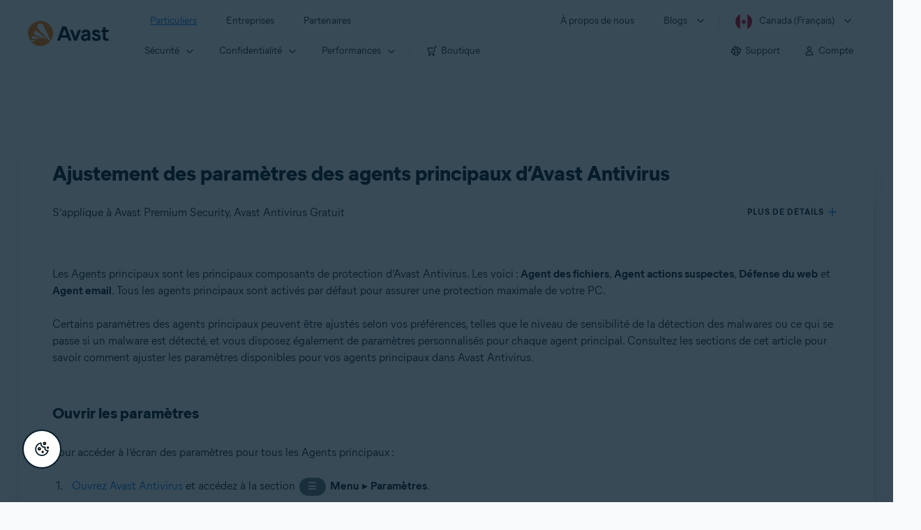

--- FILE ---
content_type: text/html;charset=UTF-8
request_url: https://support.avast.com/fr-ca/article/167/
body_size: 57828
content:

<!DOCTYPE HTML>
<html lang="fr" lang="fr">
    <head>
<script src="/static/111213/js/perf/stub.js" type="text/javascript"></script><script src="/faces/a4j/g/3_3_3.Finalorg.ajax4jsf.javascript.AjaxScript?rel=1769197878000" type="text/javascript"></script><script src="/jslibrary/1752551382258/ui-sfdc-javascript-impl/SfdcCore.js" type="text/javascript"></script><script src="/jslibrary/1746634855258/sfdc/IframeThirdPartyContextLogging.js" type="text/javascript"></script><script src="/resource/1744102234000/avast_resources/js/jquery-3.6.1.min.js" type="text/javascript"></script><script src="/static/111213/js/picklist4.js" type="text/javascript"></script><script src="/jslibrary/1686615502258/sfdc/VFState.js" type="text/javascript"></script><link class="user" href="/resource/1744102234000/avast_resources/style/avast_css_core.min.css" rel="stylesheet" type="text/css" /><link class="user" href="/resource/1744102234000/avast_resources/style/avast_css_article.min.css" rel="stylesheet" type="text/css" /><link class="user" href="/resource/1748518006000/avast_automation_resources/css/header.css" rel="stylesheet" type="text/css" /><script src="/jslibrary/1647410351258/sfdc/NetworkTracking.js" type="text/javascript"></script><script>try{ NetworkTracking.init('/_ui/networks/tracking/NetworkTrackingServlet', 'network', '066b0000001WOan'); }catch(x){}try{ NetworkTracking.logPageView();}catch(x){}</script><script>(function(UITheme) {
    UITheme.getUITheme = function() { 
        return UserContext.uiTheme;
    };
}(window.UITheme = window.UITheme || {}));</script><meta HTTP-EQUIV="PRAGMA" CONTENT="NO-CACHE" />
<meta HTTP-EQUIV="Expires" content="Mon, 01 Jan 1990 12:00:00 GMT" />

        <link href="/resource/1631772097000/AVAST_fav_icon" rel="icon shortcut" /><span id="j_id0:j_id2:j_id3:j_id6">
       <script data-script-info="CHEQ Cookie Consent -- Brand: Avast -- Script Type: DEV" src="https://nexus.ensighten.com/symantec/avast_web/Bootstrap.js"></script></span>
    
    <script>
        window.sdl = window.sdl || [];

        window.addEventListener("error", function(e){
            sdl.push({
                system: {
                    error: {
                        code: "",
                        message: e.lineno + " (" + e.colno + ") - " + e.message,
                        type: "script",
                        description: e.filename
                    }
                },
                event: "system.error"
            });
        });
    </script>
    <script src="/resource/1744102234000/avast_resources/js/sdl.min.js"></script>
        <title>Comment ajuster les param&egrave;tres des agents principaux d&#8217;Avast Antivirus | Avast</title>

    
    <script src="/resource/1744102234000/avast_resources/js/avast.min.js"></script>
    
    <script src="/resource/1713355349000/QualtricsJSAvast"></script>
    

    <meta content="text/html; charset=UTF-8" http-equiv="Content-Type" />
    <meta content="width=device-width, initial-scale=1.0" name="viewport" />
    <meta content="telephone=no" name="format-detection" />

    <meta content="Instructions pour ajuster les param&egrave;tres des agents de protection dans Avast Antivirus sur Windows." name="description" />

    
    <meta content="HC-BQFzo6kzQvIaSeSqThgPgILFxvWov4MciSVYc9v0" name="google-site-verification" />

    
    <meta content="Ajustement des param&egrave;tres des agents principaux d’Avast Antivirus | Support Avast officiel" property="og:title" />
    <meta content="Instructions pour ajuster les param&egrave;tres des agents de protection dans Avast Antivirus sur Windows." property="og:description" />
    <meta content="/resource/1744102234000/avast_resources/img/avast-logo-social.webp" property="og:image" />

    
        
    <meta content="default-src 'self'; script-src 'self' 'unsafe-eval' 'unsafe-inline' https://static.lightning.force.com/swe34/auraFW/javascript/ZzhjQmRxMXdrdzhvS0RJMG5qQVdxQTdEcXI0cnRHWU0zd2xrUnFaakQxNXc5LjMyMC4y/aura_prod.js https://b.static.lightning.force.com/swe2s.sfdc-cehfhs/auraFW/javascript/VFJhRGxfRlFsN29ySGg2SXFsaUZsQTFLcUUxeUY3ZVB6dE9hR0VheDVpb2cxMy4zMzU1NDQzMi4yNTE2NTgyNA/aura_prod.js https://b.static.lightning.force.com/swe2s.sfdc-cehfhs/auraFW/javascript/THl4S21tS3lfX1VPdk83d1ZYQXI4UUo4d1c2djVyVVc3NTc1a1lKNHV4S3cxMy4zMzU1NDQzMi4yNTE2NTgyNA/aura_prod.js  https://static.lightning.force.com/swe2s.sfdc-cehfhs/auraFW/javascript/c1ItM3NYNWFUOE5oQkUwZk1sYW1vQWg5TGxiTHU3MEQ5RnBMM0VzVXc1cmcxMS4zMjc2OC4z/aura_prod.js https://static.lightning.force.com/swe34.sfdc-cehfhs/auraFW/javascript/c1ItM3NYNWFUOE5oQkUwZk1sYW1vQWg5TGxiTHU3MEQ5RnBMM0VzVXc1cmcxMS4zMjc2OC4z/aura_prod.js https://static.lightning.force.com/swe34.sfdc-cehfhs/auraFW/javascript/eUNJbjV5czdoejBvRlA5OHpDU1dPd1pMVExBQkpJSlVFU29Ba3lmcUNLWlE5LjMyMC4y/aura_prod.js https://znb3hblkjhhpwrz9k-gendigital.siteintercept.qualtrics.com/ https://siteintercept.qualtrics.com/ https://*.salesforceliveagent.com/ https://*.ensighten.com/ https://static3.avast.com/  https://avast.my.site.com/ https://avast.my.salesforce-sites.com/ https://*.avast.com/ https://nortonlifelock.egain.cloud https://*.google-analytics.com   https://*.googletagmanager.com/ https://*.analytics-egain.com/ https://www.gstatic.com/ https://www.google.com     https://enable.customerjourney.com/ https://cdn.cookielaw.org/; object-src 'self' https://*.salesforceliveagent.com https://avast.my.site.com    https://avast.my.salesforce-sites.com https://*.avast.com; style-src 'self' 'unsafe-inline' https://*.salesforceliveagent.com https://avast.my.site.com https://avast.my.salesforce-sites.com https://*.avast.com; img-src 'self' data:  https://avast.file.force.com https://siteintercept.qualtrics.com/ https://*.salesforceliveagent.com https://avast.my.site.com https://avast.my.salesforce-sites.com https://*.avast.com https://cdn.cookielaw.org https://*.google-analytics.com https://*.googletagmanager.com https://www.google.com  https://*.google.com  https://*.google.ad  https://*.google.ae  https://*.google.com.af  https://*.google.com.ag  https://*.google.al  https://*.google.am  https://*.google.co.ao  https://*.google.com.ar  https://*.google.as  https://*.google.at  https://*.google.com.au  https://*.google.az  https://*.google.ba  https://*.google.com.bd  https://*.google.be  https://*.google.bf  https://*.google.bg  https://*.google.com.bh  https://*.google.bi  https://*.google.bj  https://*.google.com.bn  https://*.google.com.bo  https://*.google.com.br  https://*.google.bs  https://*.google.bt  https://*.google.co.bw  https://*.google.by  https://*.google.com.bz  https://*.google.ca  https://*.google.cd  https://*.google.cf  https://*.google.cg  https://*.google.ch  https://*.google.ci  https://*.google.co.ck  https://*.google.cl  https://*.google.cm  https://*.google.cn  https://*.google.com.co  https://*.google.co.cr  https://*.google.com.cu  https://*.google.cv  https://*.google.com.cy  https://*.google.cz  https://*.google.de  https://*.google.dj  https://*.google.dk  https://*.google.dm  https://*.google.com.do  https://*.google.dz  https://*.google.com.ec  https://*.google.ee  https://*.google.com.eg  https://*.google.es  https://*.google.com.et  https://*.google.fi  https://*.google.com.fj  https://*.google.fm  https://*.google.fr  https://*.google.ga  https://*.google.ge  https://*.google.gg  https://*.google.com.gh  https://*.google.com.gi  https://*.google.gl  https://*.google.gm  https://*.google.gr  https://*.google.com.gt  https://*.google.gy  https://*.google.com.hk  https://*.google.hn  https://*.google.hr  https://*.google.ht  https://*.google.hu  https://*.google.co.id  https://*.google.ie  https://*.google.co.il  https://*.google.im  https://*.google.co.in  https://*.google.iq  https://*.google.is  https://*.google.it  https://*.google.je  https://*.google.com.jm  https://*.google.jo  https://*.google.co.jp  https://*.google.co.ke  https://*.google.com.kh  https://*.google.ki  https://*.google.kg  https://*.google.co.kr  https://*.google.com.kw  https://*.google.kz  https://*.google.la  https://*.google.com.lb  https://*.google.li  https://*.google.lk  https://*.google.co.ls  https://*.google.lt  https://*.google.lu  https://*.google.lv  https://*.google.com.ly  https://*.google.co.ma  https://*.google.md  https://*.google.me  https://*.google.mg  https://*.google.mk  https://*.google.ml  https://*.google.com.mm  https://*.google.mn  https://*.google.com.mt  https://*.google.mu  https://*.google.mv  https://*.google.mw  https://*.google.com.mx  https://*.google.com.my  https://*.google.co.mz  https://*.google.com.na  https://*.google.com.ng  https://*.google.com.ni  https://*.google.ne  https://*.google.nl  https://*.google.no  https://*.google.com.np  https://*.google.nr  https://*.google.nu  https://*.google.co.nz  https://*.google.com.om  https://*.google.com.pa  https://*.google.com.pe  https://*.google.com.pg  https://*.google.com.ph  https://*.google.com.pk  https://*.google.pl  https://*.google.pn  https://*.google.com.pr  https://*.google.ps  https://*.google.pt  https://*.google.com.py  https://*.google.com.qa  https://*.google.ro  https://*.google.ru  https://*.google.rw  https://*.google.com.sa  https://*.google.com.sb  https://*.google.sc  https://*.google.se  https://*.google.com.sg  https://*.google.sh  https://*.google.si  https://*.google.sk  https://*.google.com.sl  https://*.google.sn  https://*.google.so  https://*.google.sm  https://*.google.sr  https://*.google.st  https://*.google.com.sv  https://*.google.td  https://*.google.tg  https://*.google.co.th  https://*.google.com.tj  https://*.google.tl  https://*.google.tm  https://*.google.tn  https://*.google.to  https://*.google.com.tr  https://*.google.tt  https://*.google.com.tw  https://*.google.co.tz  https://*.google.com.ua  https://*.google.co.ug  https://*.google.co.uk  https://*.google.com.uy  https://*.google.co.uz  https://*.google.com.vc  https://*.google.co.ve  https://*.google.co.vi  https://*.google.com.vn  https://*.google.vu  https://*.google.ws  https://*.google.rs  https://*.google.co.za  https://*.google.co.zm  https://*.google.co.zw  https://*.google.cat; frame-src 'self' https://www.googletagmanager.com https://gendigital.qualtrics.com https://*.salesforceliveagent.com https://avast.my.site.com https://www.google.com https://avast.my.salesforce-sites.com https://*.avast.com https://*.avg.com https://www.gstatic.com/ https://*.g.doubleclick.net https://*.analytics.google.com https://www.google.com https://*.analytics-egain.com https://*.sandbox.my.salesforce-sites.com https://*.avast.com https://fonts.gstatic.com/;  connect-src 'self' https://siteintercept.qualtrics.com/ https://*.salesforceliveagent.com https://avast.my.site.com https://avast.my.salesforce-sites.com https://*.avast.com https://nortonlifelock.egain.cloud https://cdn.cookielaw.org https://*.ensighten.com https://*.google-analytics.com https://analytics.google.com https://*.analytics.google.com https://*.googletagmanager.com https://*.g.doubleclick.net https://www.google.com https://*.analytics-egain.com https://enable.customerjourney.com/  https://*.google.com https://*.google.ad  https://*.google.ae  https://*.google.com.af  https://*.google.com.ag  https://*.google.al  https://*.google.am  https://*.google.co.ao  https://*.google.com.ar  https://*.google.as  https://*.google.at  https://*.google.com.au  https://*.google.az  https://*.google.ba  https://*.google.com.bd  https://*.google.be  https://*.google.bf  https://*.google.bg  https://*.google.com.bh  https://*.google.bi  https://*.google.bj  https://*.google.com.bn  https://*.google.com.bo  https://*.google.com.br  https://*.google.bs  https://*.google.bt  https://*.google.co.bw  https://*.google.by  https://*.google.com.bz  https://*.google.ca  https://*.google.cd  https://*.google.cf  https://*.google.cg  https://*.google.ch  https://*.google.ci  https://*.google.co.ck  https://*.google.cl  https://*.google.cm  https://*.google.cn  https://*.google.com.co  https://*.google.co.cr  https://*.google.com.cu  https://*.google.cv  https://*.google.com.cy  https://*.google.cz  https://*.google.de  https://*.google.dj  https://*.google.dk  https://*.google.dm  https://*.google.com.do  https://*.google.dz  https://*.google.com.ec  https://*.google.ee  https://*.google.com.eg  https://*.google.es  https://*.google.com.et  https://*.google.fi  https://*.google.com.fj  https://*.google.fm  https://*.google.fr  https://*.google.ga  https://*.google.ge  https://*.google.gg  https://*.google.com.gh  https://*.google.com.gi  https://*.google.gl  https://*.google.gm  https://*.google.gr  https://*.google.com.gt  https://*.google.gy  https://*.google.com.hk  https://*.google.hn  https://*.google.hr  https://*.google.ht  https://*.google.hu  https://*.google.co.id  https://*.google.ie  https://*.google.co.il  https://*.google.im  https://*.google.co.in  https://*.google.iq  https://*.google.is  https://*.google.it  https://*.google.je  https://*.google.com.jm  https://*.google.jo  https://*.google.co.jp  https://*.google.co.ke  https://*.google.com.kh  https://*.google.ki  https://*.google.kg  https://*.google.co.kr  https://*.google.com.kw  https://*.google.kz  https://*.google.la  https://*.google.com.lb  https://*.google.li  https://*.google.lk  https://*.google.co.ls  https://*.google.lt  https://*.google.lu  https://*.google.lv  https://*.google.com.ly  https://*.google.co.ma  https://*.google.md  https://*.google.me  https://*.google.mg  https://*.google.mk  https://*.google.ml  https://*.google.com.mm  https://*.google.mn  https://*.google.com.mt  https://*.google.mu  https://*.google.mv  https://*.google.mw  https://*.google.com.mx  https://*.google.com.my  https://*.google.co.mz  https://*.google.com.na  https://*.google.com.ng  https://*.google.com.ni  https://*.google.ne  https://*.google.nl  https://*.google.no  https://*.google.com.np  https://*.google.nr  https://*.google.nu  https://*.google.co.nz  https://*.google.com.om  https://*.google.com.pa  https://*.google.com.pe  https://*.google.com.pg  https://*.google.com.ph  https://*.google.com.pk  https://*.google.pl  https://*.google.pn  https://*.google.com.pr  https://*.google.ps  https://*.google.pt  https://*.google.com.py  https://*.google.com.qa  https://*.google.ro  https://*.google.ru  https://*.google.rw  https://*.google.com.sa  https://*.google.com.sb  https://*.google.sc  https://*.google.se  https://*.google.com.sg  https://*.google.sh  https://*.google.si  https://*.google.sk  https://*.google.com.sl  https://*.google.sn  https://*.google.so  https://*.google.sm  https://*.google.sr  https://*.google.st  https://*.google.com.sv  https://*.google.td  https://*.google.tg  https://*.google.co.th  https://*.google.com.tj  https://*.google.tl  https://*.google.tm  https://*.google.tn  https://*.google.to  https://*.google.com.tr  https://*.google.tt  https://*.google.com.tw  https://*.google.co.tz  https://*.google.com.ua  https://*.google.co.ug  https://*.google.co.uk  https://*.google.com.uy  https://*.google.co.uz  https://*.google.com.vc  https://*.google.co.ve  https://*.google.co.vi  https://*.google.com.vn  https://*.google.vu  https://*.google.ws  https://*.google.rs  https://*.google.co.za  https://*.google.co.zm  https://*.google.co.zw  https://*.google.cat" http-equiv="Content-Security-Policy" />

    <link href="/resource/1631772097000/AVAST_fav_icon" rel="icon" type="image/svg+xml" />

    <meta content="HDvQENtB3klaadSqitR6HB5oN6t2gzFY-aT5vaRSdkQ" name="google-site-verification" />
        <link href="https://support.avast.com/fr-ca/article/antivirus-shield-settings/" rel="canonical" />
                <link href="https://support.avast.com/en-us/article/antivirus-shield-settings/" hreflang="en-us" rel="alternate" />
                <link href="https://support.avast.com/en-ca/article/antivirus-shield-settings/" hreflang="en-ca" rel="alternate" />
                <link href="https://support.avast.com/en-gb/article/antivirus-shield-settings/" hreflang="en-gb" rel="alternate" />
                <link href="https://support.avast.com/en-au/article/antivirus-shield-settings/" hreflang="en-au" rel="alternate" />
                <link href="https://support.avast.com/en-za/article/antivirus-shield-settings/" hreflang="en-za" rel="alternate" />
                <link href="https://support.avast.com/en-ae/article/antivirus-shield-settings/" hreflang="en-ae" rel="alternate" />
                <link href="https://support.avast.com/en-id/article/antivirus-shield-settings/" hreflang="en-id" rel="alternate" />
                <link href="https://support.avast.com/en-in/article/antivirus-shield-settings/" hreflang="en-in" rel="alternate" />
                <link href="https://support.avast.com/en-my/article/antivirus-shield-settings/" hreflang="en-my" rel="alternate" />
                <link href="https://support.avast.com/en-nz/article/antivirus-shield-settings/" hreflang="en-nz" rel="alternate" />
                <link href="https://support.avast.com/en-ph/article/antivirus-shield-settings/" hreflang="en-ph" rel="alternate" />
                <link href="https://support.avast.com/en-sg/article/antivirus-shield-settings/" hreflang="en-sg" rel="alternate" />
                <link href="https://support.avast.com/fr-fr/article/antivirus-shield-settings/" hreflang="fr-fr" rel="alternate" />
                <link href="https://support.avast.com/fr-ca/article/antivirus-shield-settings/" hreflang="fr-ca" rel="alternate" />
                <link href="https://support.avast.com/fr-be/article/antivirus-shield-settings/" hreflang="fr-be" rel="alternate" />
                <link href="https://support.avast.com/fr-ch/article/antivirus-shield-settings/" hreflang="fr-ch" rel="alternate" />
                <link href="https://support.avast.com/cs-cz/article/antivirus-shield-settings/" hreflang="cs-cz" rel="alternate" />
                <link href="https://support.avast.com/cs-sk/article/antivirus-shield-settings/" hreflang="cs-sk" rel="alternate" />
                <link href="https://support.avast.com/de-de/article/antivirus-shield-settings/" hreflang="de-de" rel="alternate" />
                <link href="https://support.avast.com/de-ch/article/antivirus-shield-settings/" hreflang="de-ch" rel="alternate" />
                <link href="https://support.avast.com/es-es/article/antivirus-shield-settings/" hreflang="es-es" rel="alternate" />
                <link href="https://support.avast.com/es-ar/article/antivirus-shield-settings/" hreflang="es-ar" rel="alternate" />
                <link href="https://support.avast.com/es-cl/article/antivirus-shield-settings/" hreflang="es-cl" rel="alternate" />
                <link href="https://support.avast.com/es-co/article/antivirus-shield-settings/" hreflang="es-co" rel="alternate" />
                <link href="https://support.avast.com/es-us/article/antivirus-shield-settings/" hreflang="es-us" rel="alternate" />
                <link href="https://support.avast.com/es-mx/article/antivirus-shield-settings/" hreflang="es-mx" rel="alternate" />
                <link href="https://support.avast.com/it-it/article/antivirus-shield-settings/" hreflang="it-it" rel="alternate" />
                <link href="https://support.avast.com/ru-ru/article/antivirus-shield-settings/" hreflang="ru-ru" rel="alternate" />
                <link href="https://support.avast.com/ru-ua/article/antivirus-shield-settings/" hreflang="ru-ua" rel="alternate" />
                <link href="https://support.avast.com/ru-kz/article/antivirus-shield-settings/" hreflang="ru-kz" rel="alternate" />
                <link href="https://support.avast.com/nl-nl/article/antivirus-shield-settings/" hreflang="nl-nl" rel="alternate" />
                <link href="https://support.avast.com/nl-be/article/antivirus-shield-settings/" hreflang="nl-be" rel="alternate" />
                <link href="https://support.avast.com/pl-pl/article/antivirus-shield-settings/" hreflang="pl-pl" rel="alternate" />
                <link href="https://support.avast.com/pt-br/article/antivirus-shield-settings/" hreflang="pt-br" rel="alternate" />
                <link href="https://support.avast.com/pt-pt/article/antivirus-shield-settings/" hreflang="pt-pt" rel="alternate" />
                <link href="https://support.avast.com/ja-jp/article/antivirus-shield-settings/" hreflang="ja-jp" rel="alternate" />
            <link href="https://support.avast.com/en-us/article/antivirus-shield-settings/" hreflang="x-default" rel="alternate" />

    
    <link crossorigin="anonymous" href="https://www.google-analytics.com/" rel="preconnect" />
    <link crossorigin="anonymous" href="https://www.googletagmanager.com/" rel="preconnect" />

    
    <script>(function (w, d, s, l, i) {            
w[l] = w[l] || []; w[l].push({                
'gtm.start':
                    new Date().getTime(), event: 'gtm.js'            
}); var f = d.getElementsByTagName(s)[0],
                j = d.createElement(s), dl = l != 'dataLayer' ? '&l=' + l : ''; j.async = true; j.src =
                    'https://www.googletagmanager.com/gtm.js?id=' + i + dl; f.parentNode.insertBefore(j, f);
        })(window, document, 'script', 'sdl', 'GTM-WPC6R3K');</script>
    

    <script>
        sdl.push({
            session: {
                countryCode: "CA",
                secChUa: function () { return navigator.userAgentData !== undefined && navigator.userAgentData.brands.length > 0 ? navigator.userAgentData.brands : [] }(),
                platform: 'MAC_OS',
                mobile: 'false'
            },
            server: {
                provider: "Salesforce",
                platform: "web",
                env: "prod",
                dataCenter: "-",
                sdlVersion: "2021-05-05/v1"
            },
        });

        var a = new URLSearchParams(window.location.search)

        const kbParams = (function (data) {

            var result = 'no categories selected';
            try {

                if (Array.isArray(data) === false || data.length === 0) return ''; // Check if the received data is in array and if 
                const resultObj = {
                    'xm_journey': 'N/A',
                    'product': 'N/A',
                    'article_type': 'N/A',
                    'user_group': 'N/A'
                }; // default

                const dataCategories = {
                    'xm_journey': [],
                    'product': [],
                    'article_type': [],
                    'user_group': []
                }
                data.forEach(category => {

                    if (category.length < 2) return; // Ignore if first element is not 'Data Categories' or the array length is less
                    const key = category[0].toLowerCase().replace(/\s+/g, '_'); // Format key
                    category.shift()
                    dataCategories[key].push(category)
                });


                for (var cat in dataCategories) {

                    var firstCategory = ''
                    var br = 1
                    dataCategories[cat].forEach(dataCategory => {
                        if (br === 0) return
                        if (dataCategory.length === 1 || dataCategory.length === 2) {
                            if (dataCategory.length == 2) {
                                if (!firstCategory || (firstCategory && dataCategory[0].indexOf(firstCategory) > -1)) {
                                    resultObj[cat] = dataCategory.join(' > ')
                                    br = 0
                                }
                            } else {
                                firstCategory = dataCategory[0]
                                resultObj[cat] = dataCategory[0]
                            }
                        }

                    })
                }

                result = resultObj['xm_journey'] + '--' + resultObj['product'] + '--' + resultObj['article_type'] + '--' + resultObj['user_group'];
                return result;
            } catch (err) {
                return 'categorization failed'
            }


        })([['Product', 'Device Protection', 'Device Security'], ['XM Journey', 'Onboard & Use', 'Feature Usage'], ['Article Type', 'Instructional', 'Product Configuration']])


        sdl.push({
            event: "screen",
            screen: {
                location: {
                    url: window.location.search ? function (a) {
                        for (var b = ["ASWPARAM", "aswparam", "_ga"], c = 0; c < b.length; c++) a["delete"](b[c]);
                        return window.location.host + window.location.pathname + "?" + a.toString()
                    }(a) : window.location.host + window.location.pathname,
                    woParams: window.location.host + window.location.pathname,
                    protocol: window.location.protocol.replace(":", ""),
                    path: window.location.pathname,
                    hostname: 'support.avast.com',
                    hash: window.location.hash,
                    params: window.location.search ? Object.fromEntries(a) : {}
                },
                locale: 'fr-ca',
                screenCategory: 'support',
                title: document.title,
                type: 'support Article'.toLowerCase(),
                name: 'antivirus-shield-settings',
                lineOfBusiness: 'Consumer',
                screenId: '',
                kbCategories: {
                        brand: ''.includes(';')
                            ? ''.split(';').map(p => p.trim())
                            : [''],
                        userjourney: '',
                        platforms: ''.includes(';')
                            ? ''.split(';').map(p => p.trim())
                            : [''],
                        subscription: ''.includes(';')
                            ? ''.split(';').map(p => p.trim())
                            : [''],
                        "categories": kbParams
                }
            }
        });
        if (true) {
            function removeUnwantedParamsFromLink(a) {
                var b = window.location.hash,
                    c = new URL(a),
                    d = new URLSearchParams(c.search),
                    e = ["ASWPARAM", "aswparam", "_ga"];
                c.search = "";
                for (var f = c.toString().split("#")[0], g = 0; g < e.length; g++) d["delete"](e[g]);
                return f + "?" + d.toString() + b
            }

            window.addEventListener('DOMContentLoaded', (event) => {
                var elements = document.querySelectorAll('a.dl.external-link');
                for (var i = 0; i < elements.length; i++) {
                    elements[i].addEventListener('click', function (event) {
                        sdl.push({
                            "user": {
                                "download": {
                                    "products": [
                                        {
                                            campaign: '',
                                            campaignMarker: '',
                                            sku: '',
                                            maintenance: 0,
                                            seats: 1,
                                            quantity: 1,
                                            currencyCode: "USD",
                                            category: "Consumer",
                                            price: 0,
                                            tax: 0,
                                            brand: "avast",
                                            link: removeUnwantedParamsFromLink(event.target.href),
                                            offerType: "download",
                                            localPrice: 0,
                                            localTax: 0
                                        }
                                    ]
                                }
                            },
                            "event": "user.download.products"
                        });
                    });
                }
            });
        }
    </script>

    
    <script>
    /*! Declare GTM dataLayer */
    window.dataLayer = window.dataLayer || [];
    /*! Dimensions to dataLayer */
    dataLayer.push({
        'contentLocale': 'fr-ca', // Replace with correct language locale
        'pageName': 'Avast Support',
        'contentGroup': '(other)',
  "articleProductCategory" : [ "Avast Premier", "Avast Free Antivirus" ],
  "articleType" : [ "Basic Usage" ]

    });
    </script>
        
    
    <script>(function(w,d,s,l,i){w[l]=w[l]||[];w[l].push({'gtm.start':
    new Date().getTime(),event:'gtm.js'});var f=d.getElementsByTagName(s)[0],
    j=d.createElement(s),dl=l!='dataLayer'?'&l='+l:'';j.async=true;j.src=
    'https://www.googletagmanager.com/gtm.js?id='+i+dl;f.parentNode.insertBefore(j,f);
    })(window,document,'script','dataLayer','GTM-K6Z7XWM');</script>
    

    <script type="application/ld+json">
        {
            "@context": "https://schema.org",
            "@type": "Organization",
            "url": "https://www.avast.com/",
            "logo": "/resource/1744102234000/avast_resources/img/avast-logo-social.webp"
        }
    </script>
     <body>
          <div id="ZN_b3HblKJHhPwrz9k"></div>
    </body>
        
        <link crossorigin="anonymous" href="https://static.avast.com" rel="preconnect" />
        
        <script src="/resource/1744102234000/avast_resources/js/article-scripts.min.js"></script>
    </head>
    <body class="fr-ca first-menu-for-home">
<form id="j_id0:j_id40" name="j_id0:j_id40" method="post" action="/avast_article" enctype="application/x-www-form-urlencoded">
<input type="hidden" name="j_id0:j_id40" value="j_id0:j_id40" />
<script id="j_id0:j_id40:j_id41" type="text/javascript">anchorToCtrl=function(anchorParam){A4J.AJAX.Submit('j_id0:j_id40',null,{'similarityGroupingId':'j_id0:j_id40:j_id41','oncomplete':function(request,event,data){hideLoadingbarOnBackendIsDone();},'parameters':{'anchorParam':(typeof anchorParam!='undefined'&&anchorParam!=null)?anchorParam:'','j_id0:j_id40:j_id41':'j_id0:j_id40:j_id41'} } )};
</script><span id="j_id0:j_id40:dummyPanel"></span><div id="j_id0:j_id40:j_id502"></div>
</form><span id="ajax-view-state-page-container" style="display: none"><span id="ajax-view-state" style="display: none"><input type="hidden"  id="com.salesforce.visualforce.ViewState" name="com.salesforce.visualforce.ViewState" value="i:[base64]/[base64]/OAd1UtOBCDmcjORo7UeFeSwxjLCr5yK6Q9YJmfrOehnT3p3XNWUyBnCMDc6f9gwq2pLcQCHWwN8T5wi4/c5UlqbmxbVkRBOxVvT/YiWhY56US9mgc0xZVvVCJxgVUZwJHFSEJ1D0IcdfRnuCwkKCnyrtsut0lK+5Cr9ZNbo62AEKcvodHFYQxleQ4B/k6XlE4dP+Q3hssl91+ut4IOr5BezV5+B6e/[base64]/uOo5l8q9J5ru2k97LJ8EOCLdLsYM0H7QEtjuh43nmE3c8ot37eiuuXmjhuelBzFbk5h767Fa0mxFyxMoC4DSoWV8JVp6z1j+6wxOQWNyct0cGwbgDQE5rzwSi9SHEILoFlqlaObG5J/e14WL0COAKPSX9jrrXx3UxFPQGvCZfVH5KQjt39Kp5yO/OY/C7MUiA2awc21M9BI4XzcK9CuLc8eME+w0RQ8U/5XtNZlqYT9j0La9AERJgOqlzga2NaGegpEi7D2CyoLONER1sUdYjVOXA+sRe73HiLgSu8gQPBP1x90vb6VRzAz+p3FqSk2DNRWB8xm9o8L4jrp+jOKnIesE9jRQ5V63kvlL4hK8pvbBjaeBXMXnulBJbKPGbxobrVNINYbR7lxLHM1pqLfHB/RsbgcYFLm+eNxhnTCAHSFRdg81sn7ubx7oL2wThJOcnu2WTZxkRGIDB4X02ykFodTQYHqmPS3VRZwQJfi8zoM5kJ1g3etaBfSQnckW1JSPML45tqy+CkbxDiBYOYIJFVP5WrloU+US4a7lerQY3nR/mpgRY/JwjD+1evbUha2RmfoS2bb8T+xNpFVyNR5q/10m65yf+wSZYULxbqSiu4L9JXxqpAwZdi8rH7O6xAb53EhYyBZYM+PpP6SO91XBLl8hS/LrcO439tO/o+AWQxhC5nrw01YMI0ezcgtZueaoNfV7EZlhJ+vUdwqhtBOyAxlbNauHk7rwLjaYkDgcBJvxpRgJcIzh3n/Ic4Yad4dG3xQ0kWuGO+01YxsVdv/EBWOundN8wWAORWaXU3pBEPko5Ttn8TevTPHP0AyqF/aFQv6+Sl244MSK4rXtihFmwqLQ8hB8RrJfdNt5cu8ouIUn5PoHnpmjxrlTGjGKYZCh3QAo2rpZ/ESDqjOWdrlm+7a6M3g7XcudwPTEQL6xUDDTMCm+0keuJRM/s4RDNWQR4tALQyFjI/vnefPxm5Q0Rb9AkepQI87cK7gGSFjYLy0QifU50O0bZk+jDzPk0bZTp+oIIItrPZsACeqCyon64sVLBieRVQeWg+ACixP7W0iFoMNkHqx1RIABy/U/qCubNq8+iB6f30aOcVuP6tdBGq1g3ALIvY5i4Pq5ke3NDdM8OAGxJDWK2hGvyB0rRvZrBfIL52vGfRNKosMq8FhUVA+dit5dRRPaUSu5yGlbsPDDY58AqS7dxBS5mK/qOAAM43SrPm3aAmEyp3U1i6/wF5AsTz12ZL1lkd4UHw26Bue5WKaQK1x0uyfaE1UQRx4fILxKxdzn2nu16AEB0t/Tz3WbZGzq7XxqYsX8wlqfa9ERuxeEceEY30gDSDBtoOTE+NbfOggBKxuXomhs8VQS36dy77aGq1v0N0CZVCT/AX7gVjUH01Xq54MinK+rsnd9Jz4NrE/2LGskX72cbS73xVaGO2rVXEoT/pYhtoqVHKD0V7EUFCY3gvm9knNGJL2WfbFD4G21RXXnd0B7ghxl/wOlnjp0pwRilCvHoQ7SlBgdwW/ZZeyYRvtmTfUYu5kO9wQZPrBszwn+uzk4+Gg3yaAuT/uMEzEOngMYy+dRAIgubufuSe2iQHEV0GkSOPN46d8X7+bXFcpAT3BXYmzPu9SY0UCtEdh9uiE1SmdhinlTwN2E+PpbcogX5Z7Bk/wcl7NmT3dRgG2bk+9c7gXKJrTt3hPIDxjUOddeUKdqeWgySvJyY65s+q6uQ2NSuyQEyuA3CpeXpi+gGfKTFBagVLRJD15dOT8SM8Fr9nPO7BtIAZ4DF5QpOi6Hv3B/PkbRwpHLX0JjJkZcV7CvqUuSYmxIlHFszKZadf2zX8sDbA9nEjmIHLZ53U2+L/ViGnCQaFYbhX30mMbGoSV/Is8tkuMXAwq2PtRauO2Q5Jxci/N/8XinEgHnSY2Myg9V94xageZYUavST1ryyLXCzOd9kWCveusSLrluOy94TTic2nRxGOJ3pLoR2oYrkmevSHv8rz+TB1QPUf+AcHFJcq2Gf3BlL/Oz2+YhLCtl7l5aOLpv1If6y49JcYe4ctcryZV1edGAtnGU+w0fL6w0v51QY/aqzIt8fNfuGkkNXdQBV9zOEwMraoG2GzzpKTEyEfjGdRoJFQfGagVHFQ9uSqRjIkBxC6ctn0ZUb2VjKGJt4MazU1j1NCxJpsgbRz7/JG+ACzYKpZf0a57cr6s5pSUEvwTr/pZN0fcUpbY7g+qm2O71h9umOVbSNJDtXVrICjzuqfKl8ENP2oAB9miyEFNpNI4eYvEI7WZeI8lhTZSosek5BKfzP65CwRs4/tUWFb7GFvrtxvGX7CAvTLVfkzhwBpvp/IaHbY8N1YOajtDG1qtvmzNlwE6sM1bNnnXaDfiWDbJJHLO5EwCkA4mBEasMMgPkt07NWXn85IZM2d3om3w1falrrUOUiK2ksb30w46BLwtTWmyWkQWwUJFE2XOOKvC03mt6KRoSt/hT5nQCkC/KrWEDl5oCbrRKCEBSszR3YRgFKSmclEQLT0k0Dk4o6+iF7X6glMlGy/u6LvCkuS45dMf82vMZMMjnxz3cKDFtEJADL6oRLqEulb8Q6+LrzfCycTewXHGlFfzbDFNFxSLq2E2TZ2t1IardeMMBclDVBD/R5eXO3Q26RMZIRFJMMBwY4TrCWcH2pp6XcaPsey9PCQVal2iWBnBQwfS15nPVi9QSZi7dfwuS/m2RHcpz1F10fQIszQg2zN3NLzg2Db68Ye6wZs+/nZ5PxpAJZz8jpdSO08rTWU8oCYbrYErUdrs++soreJrRLX8Q2OZsF7/ZlcatVUuTwkw1C+AxTu86Gd94rHmSSp0vfJeCl1g0XhObk/v/jim2WWgf9uc/vPNoLoqoax3KZGmHP+vMC0ws6Ik4ho69X01OK/VPewQ/rxuUgXbVjGIcptI1hWUcJNog3/OwrM4LcwOPesTP6Y5Grf/eM+7CzULKyDLBacu7ha7SLFpSsNarPPbeP0RpSf//HK3F7jO/qgr3KhMEoQqfRmKBiFngRrK9bcQfGH205JOQN1hOiROMZJpVq9DwRaZDQRd8fZqBLUhVLms3rI4nn66aJ50umIi86D3nvtfkNsdeD0N9lIO0hU+iWzwuSj8RBtdzAxRQRprYIdXBJEPkCyBFZFAzFVobs8nDgWdzA/WanMaHpgIekttcTWqk2cHWgQ1mZH+K/eKUB3N294eOs+7nO1U2m0VDUgx/6N9AHIkxEifUlKthXTvvoOWd7lvaQRUgqQJ4cAmiPnzfRBrR/RFkqoNIi4xGi+ZhmSTMCE6TtfteSTVDGJiUL+UurZNM1/f3gRJGx+6hf2S7IzF8Z2JfRut+MpZPE1lVWOSN2XXk+PsEJw7n4tbUdMp5h/FUcXCStkucwYRjciF5nYZYYuOUPiGi8ZfJe8I2UoXnB8KsgU4d8IPoCmeJSCeyLNSMpd5axBXk4Z4Y/rF8bbg58mir6eJqOe6bX4lIHtFjapt/bmThZmATZBFZDpahvmoyw2MkZBGRsuiYAO3uMfCwgogmztrDQRbEnskRH7UUlWUTH6bzb+OXgWIw9L1kwETt2CPaO5wn2rX0aKYHa3+P6iyZFCUWIah6WRUWNjyuk9svhoA6hzV9575KlEvt6WW4/PbHWPdGyvmmjPkv8GHZwgm36X0BrN/[base64]/YwzTDDNYpfCuqSxFLVmTw8D2+jXkgBeyI01MDDV2ke7Tp9z3H1d1bKFlBfSaZWcWwoNU/MRK7mJ8zqwSR56buu47QrXLXValI29iNn5Wo9bzs2fQ1OWx/1wwwu01lsm9Ob5bbvi8cdwglFHNKIwbvB17IgMu3Et3ymGn0MCTetwtGdzOP5glkcP7IglZSjh9dxsCI+4eVmu3T0Fjmjjd3qm4I/6bPux3TasxTbcRQf4KaEpRL5P1vAIOO5oz60JmyDwLGm/vc5GzF5Tv5SP02ZGxsuxMtLKIbo6Xr/SMKAJ7koaB/M01jtrFQuL1TmTkdKaMrY1aBgJg6HmuObkwI1+UoTnIF2USJzMH8YkS1R5I4ScB/BJBLM9zgiJpyG7sF25dbW+JgOPRBL23uGy0DC960Ilz7Fd1hBsICcKvGxweF625mj/pa4IxpMumz9TYRxH4ZDIW7BhegArhceJaQhKU/geaUwyDDJRd/+BlpiatEdTTWP/kzMWEzi5pmPuDFthS3A4t9vUuM+E5epfSp7k7LRt6OZ0xxgUnRudbezs8eVgxV4ATnE3c0wUekbLE+k1puTEGgRXPhpOxWdz8lkuMAxgmlJ/HPr+B0u2DoOJX8ksT6QwCYpKoo1+Ugfj0AoOyyyFI4y6zSqRy1M4dqhsHDzKuHklDehz+Y2ABQbnmcomT81H4zavt8jDG5S1+hgKvtKKKH2HZPPOLXVrbyxtCI//LZRw6faQYsayUB1zK8sJhQdT3REef4eWS4ADrxwgCmfilhtK3VynYETvf/amlvV5GNukAYF9qLjKAizrLJBfXqTqm+8Ytx4PqaMhAqdxcTP+bu+9gsdB9g+H8WEUhc1WfLQRMxIwL8O8vmJUZNa2m957zzwtAkBdM3N1vUqz8Hhq7ffk6x1KG+zNdLvTcNwdgZi4QNNuJfmZoo2tp9hRICrBFun7+yqro7NRDz48yAgSfUtUemx34+usgn9+wUmFE/VpP9wiJ6jkJM6AdKQ/7cQ2NaQwPpsE4EC0zpTBOHng/LvSuC9kKfPUCyN4WnRUayjervKX8ZjkKFk3Xiy4ifHOZ2cEdOHSF8LZ3UbCJpqu42CG36KFcaBmQO9CfxrppGF2BemShYczLjK7g/[base64]/DnA1fIw636rfbHh/AZ4PTDltpoCCsxNhKqNu2SXTmYeGKKSkpwhrrL7gxgOjwUFDl/8GvfBpbp632JpyQNI09ze1eaLLO3NT+gLqtFl5HLiC8XMJiyT2RZ5nV31HRHgRroSww05+H/Shi/jYKw8scYwBppHGCh+PWI/HmtiQ+sC7Li76ldaIGYPpv8s7f0yVxwX7szMpqRy6/[base64]/LWSH1ThM/njmE/s/R2PyuP9IINzJG9jDgjL/P7FMUcsg0zzAcfH/Sgr9Gw4aeGlu2lhzUvtWxwFdDNt9Sf9wpiGmRWvDJb8+jxDw69KhtKxBnbHMOZ6Opp6pNg+AU9ds0d3rLqx3pMK3BzvNdWg52f9pTIP8mgemqFHxKu6PUp/+bYK+1vidJ+FxNxRQaR9koy/[base64]/2+rZQnhF4UWnAvlNWVasQDZP0fpom96qUxaR3wD/8t6ibng763Gmoq8h+pz7PEUqtp2sNZT7mknx0SFvOzgLIsVJKApV5aK+umbVvc/zOUtarl7fBlrQxE/fadtiSleV8W3EBYzfJjMFGf1dxoFGsGcHNqwDopNCkVnvaYrBDoekpH4BUF3k9f3mJFqb4ms5VtP9qJxEwZgP9/0FdYmmHbltE4hLOp00OaImwSytPu8xbcFq48siDLPuLZ0wk7E1Efo19k4SPMQafGCpvaJ3sNjSt0ahz1u7nBhihEqb1wycNgPTKbj8ol14HTvlXyVRuu7sE/X/NqruS9GhlxwIeSOBjSsF1neV6JkTQs/GY3Dy/8bT3uokvxGzrZiDB6rF2xwhjYvvt+r/UNjwmn8uvZ4IgK+eelbVQBprrtIQGOLMKh2nQo2y7F01eZous6fPaol9b8xZbP4i8cRDdzPCcIoauojBvgzqsNoH1VQ8ZLPHSRGKztiQp3HOQLtzh3pd8/[base64]/v5ySUTQkEMI1joJo8dBESs1S7IJZrSJn7HEQRn78Cdm1aiCF7JQ+1CM8VwWnIndHYW2WxNQTQLjqId2gUxdZ1P3wKMC3g/M+YNml551Kis/MuSGStjvIpbKc0kRkOg45sdRU3zgJOTZ9NhwtgamtdEUgSndLw5nYSNwXf3QxfN0R07z4R+xdDkj5xk4tAkzKbAC3hJ5tLJWHBiDQPtJaBOrCCXAIzbQP2bbrUam+NZCyLwIJpd71BmNcHR+x1F9ymgeWs84j94lRbG6ABhxhFcrBR8RjcNi/7lf+WoleQmw+b5gDP28IDC7xjyQ22SEYBaTlyVmbmyUtz03noDDRdvy1fUH3OxmnX+oZqhJcTIdHylT5IR4XUBwKGhklZdIRiFp6+uNhQv1A8uI8dipMasCSf0Faj4bVkMDV/TEP/NI3I3af6XwCJ4liKTQQPpAl8SNvSQ1yph1z+rMX6IOwX4Wvl9yoWqzmD85+PbMv1kUY2bVeL+hR3N4BXWVtx82bM8/GdqoNtgYERsO2G6kbg/ARh9rJPZtQ9duVr8CkVWIW1KAfeGm8mckk+YagieLoePqJzPg7OqD7gkwRAPx68KbgWFVpNs4bocom2QZlm76mdhqpR06zePuG4AkBn+1QEWGqy0qRVoA3YH/Ip/pKN2cDPQylijIfR9P3jYs21w+IYuYnwpbpF6enyVtUTFCXsF5g4cwEB/UGJZzBUZi42RII9TPJyHATm/U76bSOYJPQiXhWTMibQRBaYWriYd96qgD2qvADP9lj0ju4Tv/meyMMvEjx24l02govh++ozCYrfdO790asFOWTbetlsY7bZ/tk5o4hup1YHCqdmqSO8FKMXKo2E9IKI4WzHPT/9mhKPsAu0GfeWRPEQfFVGc58PtuRsy+qL+b/2YtmkiMuAfnmOEVGTqjW5NmaqzDIJFa3F6UT/WeJG9ReiADmmiVlexv0S1Fz8zNgCJECP769mrfW1vjIwOF2OrfSnaxSYbeSUDL7U8+OzX42phGIzI/ihVxDVVmTltqBI1KTzCR1EMlMQK6HkNIZ5+YFFyugikvaNu6CYykj9LgSj7g0/wLLJD2rpGPd2/uCE5dFMNsW6xt8hivX910ehWsCz6oxhb1GsuncQBH75bNntqh/tsPJ3g5zYSvYd/dg4M1TOm+JI19zLWkiUtkMRLxZB+Hqb1o51GiWHmUpsVRRWzDoqha132L286nbN9Sh7rHSJF5j01JNzhEGfrHV5HSNYOLT6UQUgcpy+W61MOt0a4/SixZV1lWWjodlSycZPDChDMn/PDBkCEkLjLxzVMw4acSvJ7PFA8eJftIkLkQCD8QR76i3mYFIj52h5fVZE09Ts1BnKcJXybLV6KH1RLR7oQw5p+3wlGh0bPUQtcelmI0WtyC2pM8gNI1zr25HwYOXecvJhtu1MbmQif6AVVISnU2BAhfpCwPg/cnID7leu9phaMxA3rhjy+qlv2OnuJMrOF4d8AWqayJNQS/vUql1xynxF+RILDbjbRBBspvuuddMLOq4wkwBLQozrT10YSNTJGOgK+evmRzp7Hqjsutmh1doKO9sbCehbBwCgiUFxgH88C7/CoSqcQuRD6zRI3BBBvqaRuevJCN2lPNAtfe1z+wq6W+94GPGQrmgBkS9kgoPttTE1HeAvrDKbfgO8VuMGyUuJAtZvI+o1AA9YcGaJrdcD/rMuF3BaIW8U3aElFQWS4A8XlD/Rpp60CFoy5rRqwNSAZ8wLmjUgyrozauKsILPkWqviPcnN/UGnv7p07KzRl3mgzOW6FEBMnAcBOWyC2XSJjYlZZkkIUYCqkpBZ1X/4aqkBbJS6vrdRWfS+CjMUHJUOUak7SOJsvc6N5sB9BpMi2berjFgdrjeqLkk7TToMwNp3yIR44sLhqRBVE4RHmpNhSMuKfwRfuEONulZ4V/oW7eUCkKzW85PenTae1XS9GTypFPlgnGHXWSvHmWS+QjquGbAhaJtMXgkLUgt/8FQj5M8YLYlAWUDtqChNFr8pZvvfQdJt5uGKJyfm7yEyx7bSidjz/0q+zcPNwj8A6mJ2Ftzx4RNj4l9+qoKjUNokK3uEhUaHV0o5ESfitHxwgp6Syu/H1Kpdu/EumyAwMu9VNsZ3k3cUWb0EoMGvavHurLHZgG2F4KcJOfOOAW9ZHkwhcNILz6KqOFzm5ft74Uiwl18STo9h+Q4Z73jYUxFVMXobfEI/[base64]/2covPYs79RnqN9CDnLdvOTBz/18twDOKYwncVbarvcOLfvSoSH+JIlW+2pmyi7HVnF31jFmnYsBE9iMdsGtCWZhHyVWfPpIZlqH6OqaoWFeS1bz7trI2RKwGqI+6DwXjLBjFGECajG0CQ/tSkkRj7nH/WNiccn7SagupktqQOSYof8a70W54eKpMdz58kUt8NgBYdfBKUVDuWLzbsQMAJ81hmGYUMvjpqFdaJJg7mLsauyfEako4sBOCMQFrxe54xb4uJF6/T8Lk5Z4X4VSavxIlcPFSDF3UtHN5XViAT552Ufshi4PAWR755TxZO9fDoMF78ThDVaAKKaDQ0MWNyJsNlxpeAVynfG2B6QmQZlPn1SPe90LTyGueMWDgrjWd4uSlVMMRPS3PCCWEYi/S2PkIiv3iUi5Em+cczVQfA2V07ZIYNF6u1pqrdXcIH7FBwHU1q1JpqvP1fGAZqTC5JJNAjhMUsxFJbxSP9EoUBwg/[base64]/wvzYQRp6K5OENm299HqE780Fvu8S6plMxMHVp5JRPGIMjDRrf7xpbTL+8SIZglZfXOnKZtq7rEHCIfqSeXXZo6u/er2rNBCorVk7aRzWy4/ntlnACmEx8H3cxTL7PmeOM+MoTQRUC7qc/6mkYM5zxMFTnNVLBgzZvsbku+/b2XZdZYUOuHeu+eKantib12pkURAVIjysih/G0ZjMNhdCHIfASZSBPuCKYn38A3sqKiHFS34xWlMZ+Xd+NQARtheopJM6qN2gV5XND7AEzta3PthMLj7VMRWyoM2PtJ9xGyf48Zil1adWpMURiZzJEnmP30qucp5TU5sQ/aKooj6FeQS99K5IejHjfyCgKQXKgf7mODVQV4TGRH48rfZlerpqZpM76QrrDTOc5f90GcVSHsJd9zE7RwdJL0O0OlDqJECnfjbZx1ElICxcMRYQyisSJoMhmmsTTlrGOKkilIVAjGc/fs/zI0pJkM4JIm9EffquLOmT37bTfpD9IN+QC7PAQnKCdWRFYZaN2YrZ+XBDn7X80aKPWwfAbGCeEeOMgGXFo7vLLt/osA6k70tRLr07sEqfdHHoWSLGm5xlWXR9KReF4wZJamlnAH1QMGautPxck0ql4OD3Ay7garpJYor44Xuz2YvaBtimCKjQwVR/zYlpdjtNOHM8RhXbo7eecP3+aBZAWTgBX+Ov6pZqPeE/[base64]/E9B5eY9vz+PBXH9/H0HbgHDvXCcYQZgoWZJFTpsj7vN905z1I7dmphL8suoZJCAy/3RHaEVx8kUFll9cJuogaQdaWFSufXO4xLHjbeNQCdufdcCprxovk5q0Sm0AkfjFw9avgF1GTmHWub2TcZ5QdELdqUwPeX/t5zE9s/OGr1qVi8SqiBdxTkjU+8crOgkLgJ+aTIgXrmRSStxO7swuUVlBLf5BbGfsd36ISspuDXyTbJVNHR0+Jl6OfjhmNjNL/waZ6+vnlNDoLsR8FVhSTTuP6IFuU9C9QR02e0olro33uXdVF6BTKquqqJN23ozYquekcHlaW9lHFbNQ0Tu1bsh3E+rP+Jvnc4KQhcETPmyeZp/[base64]/Nl2urH5XQGLU2Eiv9tj0SQf9FZmD7my7XpJigRwMrFehy38d5qnMWIkVsIKoD7Q3gruHGfMo40SAl8JeMWxRrOyz1B/MbGCtyL7/AICLL+mygeWbVT6EkkgzYN+2KnDTCc2GQXVEEQ9NgMRGZFKoqiqPIMlamhEVPxVCA4RX1MNNjiJKRxJcgds3kADPPiuLMpjbBppL//bScFAnIL9de/NRJtK/yDqCpJEzKd86xbMEL4Xz8a0ARiqyglS0i0FAtOLNJbVz5DaDSKt+bTlpymZ2GVbpvIH98CNhH4GlFtrX5lMNJxEMzpRTlv0Tq+Un8aP7brJPMioiPEA2OQR/UMtgYWWVBfS02JpVvmN14UVOxz2yHBvqbGHhJ1rl5BfxGg2gh4z2zeKHjBHWGHnFrCuYOTXD5RDUjbh3GNZyOIozOgew/oSshJUZb2TtBkt1GoayLGhZro/2diC8dHDZtXoHL2Zz/klBFpnzBaPhLsLZiRQPu3avWT1hYV9Amwx2ylyJfAc66dx/cpzP8/tPYlyRvIVFH/sw2ehAZHuHAp+f81p/R9dR/KY46CkAUylaNk9yKdGJAjRTxVgP8UWLmrUikpokBgPTn7H/5eeS/n3GP/qtRBS5nHHRvJIqN7emN8Ac5hmvOmm7ChjZY5Et6eCY7SWzeqBywXQ1w8T72HeJkoGSwV5Ualhk4L2Z+DWBxwhHo6NE4hca1z9GvlsOIPoUxxc6bL/7v/[base64]/jey5vLgk6R929UJoNkSmFiFTpnd4vVPL6iCsETPJCiMikFBhwDfF7btG5tmToFjtl5ohPTvdOYV1FaiB2+EG4Vq1BxZKJn7UqGKibY+s0AR6KMzFPt06iRU0ZiRFMte7SgDveohjAv6r73iHYq+IzRS0vv/t5DxcG8LrZmfjIXHWKqOcGgqcFsHgCVR1vQqCfgSHE/mqNXnErH9Cf0UHLRrIKMl+uhDscB0XkNVGnGzPFOZ/qGemBehBpMBHmw1PaSVIYhC5u9Bb+FvFxsQidElMv376nHKuPYW5CzLJBUxjMUEuPtmWORRoo6BdytJRjzSH747LYyxlh7yT3Pqlq6DrfWbgTC1FZbYFgu4BczvM2yVcpx2vzpuizZgIANOv3f7byF++l8SCyW7G/SCoiofTu7yN3Xptijolph05EbCAuV9CO6xGylntGiEEf57IW4BTLlp6cx+e9Pg29/yvAn6Dx3u+DVs75itT5ZiY0fBFnDP5IrejbRfoGBiYs65r5RYfovtpifm4oWnEdxRccs7y9o0ti+GROLVzJwbdztQ6cJkAEUQQqkvdMzkKArw9DeweGhE02GLiJl10Fh3QdpMf/z9swZFG5WVJJCsPC2eX+rjRfbPdbAK+01kB3bRUAhorfg1467zG5T1auiQ6SZM6ahgicRXeH6oXhbkMc5jAjavrcz21inCHfjL38vlyVV6NjE026rqiO/h4mTPsFhqKii5v9JAAAV5hmpQ6OwAw9laG8wROY6FxquKf0bWr0DRdna2qXc1qKJNZaT9n57oyrlXuneDfF14PZKZh8b7BVho9KgeyL+nxTifqysB/Yv3fRxJSYadb/6EFiYe5DyxdthIWZzpXrgg0oDtzKRnrW7COk1r7A8869/OSoEHmwd/CfEPTv/mOQ9Tgxh6dNya4ZSrNpWZZ9Q7iQx2b709qruOHKuSbsq+07XYbJpMwLYtGwUi9UFXRZT6QAFz3kfRcUVBQgJu9y5SnUhbMQuuPjxXek6iuiCS3575XXKzGQpiiv6SkxJPNDYVajGLtzJZm28TIqQFVG0jvPXCUcdR3VU6KGDeWT7EW2/vfAbDunIVUh6oJAEZcrctsloFxopJXTBx/q1NGvtPg8hZERmo41vVqT9P9uBZLm2MbLdsLO/kztIUPHZm89uDHfqUlvaNvW+GaMgd47yVMRQm546N187NNj0Dfgcbf8ZgvUKpGGlOWa7bJcJrKJYg7VneLU4gWAaF0+z2kTsNaEvP9tqHo5+wf3QDQZt5tHkQdO8igUNQLZFtWCcqYjb3R1Vc90j1UlLQFpAzpgbMh7sxksuCMwPeB//mjbIM0lj4LSp7GeXH8WAQqB1NZHLAr5P+fD3YeU4eM5iA0MNswlNoPItJKZ8/QYu9e1S4DVKFKhJwlhSxC/YH7WHS3zO41R6P9R0KwoRmuYQ9kZ10PMpxQy6nKoYUIU8z52KJp+Sd5yO6pTwChNe1hPsGFXTWfzBOrjkVSchdFujfi+x76zoKT/RKbNiIvlnoMxDx5gezSSo3IzvnHYIfCma6tRt2DaG1TJ3VYz6itNFXPqwgNk/[base64]/[base64]/[base64]/79y4BmBKQ6MpN+bNFW0Ap3/FqrtPY/KOSG9o/u65NOnAkAf/yBWVqInNKEHRF1NtCFkz3815Y+/HRRT72dlklKTScjLUttonKPWOFGFXFJ0G6QpQOoFV3FV9gUc9xTe2LBZ/Vuf7V2+121EEHq+tQjXYAOX0cMeZDjtPx1ynHq2dVwV8T2NlL56XUq+MKyWbtVVRRFOhoXqGM5QBbOMPzrg309fH5Lo9vBlkKnpzmJuxWyfehYLdmORvDB2k2eqSZAP2/ZI1jKVvduQ2cmlpM4wTrNEsawUPxRIrN6/hA7CSc9W0qaUukLV0xusODK4M+z5Gm2sPdSP7wwhCpVoRx1Hw/7Kkz2A5HwpcqxeOfs3v3wuzVbe7IjzpLmv9u8ncn0PoF+M63XvuMWdFCNPdkFtz0A+RfKWktnix8KdxTFd0CTsni0KtV8iTGsFJOZWu3PzH6wKn1L0fjrLeqgFZ1frdHYjseYdh+759lsnPKBbVcHldkw/6Zn5klH9wIgW9JvbV78jGVNHIvF4axfDb4fCFdIYUw7AW+wAcHVuod6gvts0rFeKxsmpRA2bXoQZd++Lhx5Mk2hTraXZvz2Dw77iEazJs7fza9fVBnuYojVJcGU0KS05rcJzPTTwuXELuD4FIf/XOtchKdTddiZhEnmncb3y9LOhaqMVOQLIngqutwu4gpKLHv9nbjaL2y5g5lg8F9sl181xXFtYDJbn8AUtKprJhXITKHkBfx0DNz2ddVlrJCkmw/QH7dmMd6jEbs188YyvADMKO7syesDzovIHJTtDyofkhTLQqM8AXyUWxOo34T4oQ8EF5u+AEpwwU3Pq6SVoKItWR3ko8Gu8Vnq+EaGHYSTxHMPGo3VhvCksRC9NpvG38meVRri3ynTz0yycue9qhyn1WLuFIdzucHg1WHfJzLB8Ymiw/DiQsTYoSD0Od/wE5niTzFCG6rHxwK7TyCI0nvV4j7B02fy7lRSJP9WwG66noL/1ioNIzzDzsEs0WUef7+3yzhDnF6gmpaZY5ThhsqEPraD1mBQ5mp/IgJNn72aFWaKMAhNwrxP5LYaGHknPCMq0KEzI1DT1Tg9hs+TQEwvfpCKGsn4NliJyzXcKaQ7AgUmZLwuyH2iXng9SXpCC7nrGp4NqwdYBVjArgMiT+SLIZCqgzMwbI/4Pnwv+E4a86hgj9AyyUK6SnT6SfRzZqO2R2PQ+wdAzhTo2t3Do10agGcjlEj38TSiBPO+V3QNv1SWl4mwKg3DLovQFjTpXdw4bJEA96ajIoPsKX5HLP20SlN8gwN0lLsPlcvJNxX8GxBfEewZECi9kxSdTy/nJMSPooF5UF2YW5CxtLSEC8mhtnCEluE9UvbojxNchRNAA7Pdyj3A6BSxtYl2b9mMLJdSJ/uTQufPI3jEuj5ar/LyoROKd+uFPIspp3N7EB+0FurGe87uYn0ZtUXhg3loPznADg6bewGYcec3Tr58NrbMJXz9FfQr9zt/tKeZDSTcmPRPHliiXbFXIumX9tp3oMOAhWSifiJNQejcQ2Sanr7hA7FQedYB90MNzuj69IrPC7/YYdr1qmyZmkBsv4KI+HUZ0O46Vu9vzjOzxjWzDH9Upia7noNTO4qp9jtX35Q9geYnFuM/pOiSfOdiJrwM83QXevxKXBKqknlnPwl7kzB5+f+wzb8BW6a0e+QAWhbMhWMSQ/yjUEG/[base64]/MCLup5F0eoR/6LARbGopdELtdtgKCuETqkbIX3WCUdJHfrN0l3ntkJcrqKaBQa+qNoysZVDeLvHRn+JX+CY/ngWu/b2/JcnbT5lztP+1qN5Q9NtRok1hgm3bpV+ehvezIAaDvHGo/rDynyKXAEa6xQETTF+F+fg7tfdwdwyh30S4+F4L/KisUeckzFN3kh9otjiD/UNWQkZf/TVfL4QvEy9IJcYf+zXUbevE63f1qA8pNEXHKXKv7gkTAhd5Rb3hGITxpIdjptBq7O4q7v/SaVzdu5sQtAxleJe822qQHSmXE8XSKyqFgW+i7GwO1nDGjzmToR3j8F1kfkhN/kArPQ5H4C/Kc5hDO1kecRHFv0bTotjxoMB75iDuLVHTYAGCfCIcKxQReD+6c5h19KRPTxoZ4p0Vigjdnkp7S/rlrfIT7HRnJnqAwKwYevRwjfFR29jlA1YiJUNnqCLccG05zqiNzVla0WzyfvWENKrX89kIUMrwPrLv4H06g5QIwZpIXNUfsO2smbIizK5bDiVMKzJsEgiEVazMqnVK2FxUMciLqSgCTpuM4FmzrTmTYHLKbRUXZjNqvKt52IL3Qat/tR3hBUv/QtXFsvGI6fKEdKr3PAmjA5RfenO+yJbrJNc5SNijxg3d/6xIyvFx4o1mIZ9TFOz6RTmnWPcPTfoqoE7zSoxMPdPg7HGGqbH/gkgO9iVCs36orflf66bwVy8NtaPrVhOW65+bBHa6EAagSJ/CHsyK39y44xIDG7C8SlQtyZ+7YgreFcIvZ4rl5vUVflQXzi8LeUaAKZWrFlm6Z7sDi1afAneKK1JhxuV0Cvq+6cFjfba6uq6mRimhW5btmwwjNua1OAejJoZOTLhfKLFEDzeZIkaMlDTqTq1y9orIpGOrC5EXqXF+sZM5m3afsNbqZiUvF/i5edb6DSD66dDw6AqX3LK3HpcbXBeysCmUhAjwkwZk2Wzndm33/kAam+cQ5AItaO9+kcKIpn7l9wB8dI3EDCVL92He/7CnjlohhDakgtykrcxpnlh1mTjZDXLz7hCvM5LeGaZZ2SiW085FjkjvOzC/e04L0DecXcA+rUhJo5XP8S+ybrh/tnjX4wyQL3ei/Qi63UyvvS6oQqEut6XyXnoXPyPxgJPT0uFgdU4tP2Xzr7MZ9YocS5NwDn/pI2N0liaE9os6BbAwnBUb8i+KjhdlPPs8Wbq5nOqZhE/JDpDPUEMEn+fewylntCv/CTotu4Etsdiip6M2oBlA/wWD6TKJ+OX01cOuZXsGvR9Bn3EdabjFXb2zN/zYcDroSR88+c4KFqvRjQdQQ53alAhZJMOVHbC8cFfLuCKhQR5A8a4PSijnZ9mM7iB6fd2hZjrtYmetK7oKftnLRnen6Pv6FnPGRF6A2Pl8FXAPBL/0DgmwbNyZ0hwhtbqEs/BinZuAyp2TFosD1a/aoxrnDPdnuziD0b6my5+fVbt/2vJ5T2SYG2W7sHMLgNdmmm1CUQvUTvdHYnMxs6HhMK9JOsww7md8mfvPTuEEwQPbB8YQQGwykvzxnPpo0P8j55pZ8sJNEh27NaN1Ao9pB3UfQY5qSY2Nu2NIc8dz0lKWZ/j+gQwvim9tjSeOPzjCX7XGvUEwS9D7eebY593Cs6ZteVOeMQUzRKW3XDFdoeFOD5MKsGhAUK6w0cDf8cFWHlL7G+nAJDQD9p31gJrmjRwNisqQy9jOOyxW0fULialBY9H6uYolsm3lVDYc1XkxaaG9J+dDMsNsTUTQH5yV49ga6y/hy/IGhsxChKFGZNS2QE+88CL8OYC16Q72oOsIrlcnmGz4m+zlpO6P5GXtvuWW4ZWuFcP3XGOAJ26s9KGxuOHiUTA8PVjfeCPtPIhAwlcvatDzT4BSinIKGPCxEQD0q384JTsDvCbfinJ3lfPXc+lkD0uiIrLrExMjQnCH/wrxjVZ2yWpfpNkRDmneoGD9qByOYwv2wXD2Ibr4PZiVoTHXlC+8VQ1e23ELx7wroa1QFXQNQiozwHqCSBPCWQj020jKFEsJvax7eXee4ZdATB5shTIifwKrYUgcjrWkq6OV4inr7+OGLVAlj0yU534st5H3iljvUd2in4Wsprg2GV5dmjF3vFBC4mN/AMabeHIuNdqrd5ydAoH5Ah3yBwe7Yg9ak3GXlCwfQWskaoEarjNuzVeBlV8KEr3Lr/BX1L0iZP5Yq0R8RaDTMbXkWA4abresldVeM7ntjStx7ayybpS9ThZbLx0UWODCzCNS0912/HY3USFi62+uprvVAryK5shjaU0IUMs0OOQcIAzZVmE1jB6kiaGTyDdzrtbReEKSLppbiK/wMmp4grVAwv0+57XomcnT7QefxGNF9E8gfhbVV9GZhJ04wQt5PymdEkX9rQxP/5U1RF/swn5NcQXUXpTdggR27fOJzTkxIYboWXO/Va6xc4Xg7iomQc66US6y3xgcKBtsva/Da/dI+vDUuQyu5425qKlQL0KSNXSPVK2BJOYa50TbY350ISU6vUhIAwHIFwvtieg6yR3jSyd+8y2A07DEW+iP5a6kgIUDFekd7tbbEV6mdQJgO/vmU5WqbrB+mbow3nGyw3C4xdrhhQvRGE1gSTnQs+CXMU/7YERP3XCNigNJNZtQ3sdNmWP0NxVlNgDaHW11RYY6aSR93d9yqbcSrF6rD5TWy0CmQp1mc3zuLnAm4c+p6GbliFCI6O6pqu3rjTNcOhVropW29kBxFyKIKov04FDoFGnFdlJCcENjl7e+/qfeGWvrc/RS+PahQ4Wx7vTvLGcfJYaYsK4XR7qzegsSNavUvmWKTjxjFOFOxZPYmrA4L6N9jWdG2C8C0FcTe5l+2FKzXY/f40VXnxcmBlTNyrV4XYb5XJRyWwg1tFSbwRDfsgL4ZTgRMr30SRP+j31Sginuuv7v3ZhS3ORm5lD0joocW5ZfQ7qaruNDuZLurHcKkAcgAOmlMrJMUirUZd/X6W0/rI1fH20VE+AsA8lkvtOvqHccJFdDbTGo0b7x21a0pZGQLZyKluGl5h/UwvGOuzxQrBmEMGu/PMOFFRiKIK2JaXtPg9VuaP//hCxN105f3iTDjNYFnhKKS0y9R36QiE/Hmf99dp/T5WiIhEhbhVCGw6gACTlsT0kFoUUOe0eq3I2JJa4auABq3lC0nGtxKkPwEWLzr0ky4DAoJCCz59DTVcp+vhCvfQmYE2IssUPPWaRm3sNUd7sXUjEa2sBS9vppTJy8ttHIzzt7Lb5jiV/Jvrlhg5JB605xHYtMrl0vkTUKH3JvO9PgkFRyirgLd6lMV8l1gjLLO5B1tmjWJ0QwBifBSWJEOIhuvawRrPoOKELr/TlqweYQaHJ7SCkQBiLrHvPFxMOwLPufNUZgLFlSit5qH2I4E9MaEKQi4HxGxFYfnKw9JG+iXTtaoMWB/OwweDULHtNMhDvTrtF3qH5GCXYmR2gGgarmOltT02/t2VWwJX8MdmBDr/S/xRlCfeOoTAgfi2vO0LYTLcmNwdvbK2eYlkV06LiEC1b62eudT5x4osHqOyaMxlMhoVoubV1niKv2S16/vEQ3sgAAJIctiEzLnKqRT8zahtcfjTwjg8pefL7rwuBsNKNsmkrq0fVl+IBI6wlDQT6CO8wGs+bzZJVIvjIIAs5v9pIzfSCIXPDHU2L5X+1OrHYzdWIdcqgaxj5VvSD02HTcdnN5vwccrLWbbJWUNvQ2WHZfpBNM4of4yZiLvnKBoVa+kAd/AnhRzsaG3fzAU7sLjy9VmexB1WIuotxXeXDp6/0mKNvp8fpfwKF43dzwTfl7SpKhicLXgNJmHFbT9OCAL1/J9Q/btY7o0gheFToBoj5pFj7pIpq3vTjIkMkbTklorWqBeBuX/rWu881DZBb0yOyDWAQbCLmHtYHO5yiah5vvRLA4fNHUIv/drcPjnQqUcbiduRebSJkNu01TZq5ItHxmJuxNAPFIQ/[base64]/iKSeDplGXSP+DPjjwwWBARA2xHgs1O2SMgCP7q1CnC0vIDpYEkmzZv19pc0zmhLwTyus7f+XitcFj/[base64]/A7HGJpj+QM36gX1/Z3sUSUtqHb8oJiPVi3/mHMlDkEm3aQexCSMXzopvKQ/MtT1Ekti9xAZGzPvALGYgZatjmrCvABfWERLl6/jedgxjhzeJY9FOC/[base64]/Cc9N7Z/sL/5Xr7A3xdUqDGP61UcjeqHmplPovGcuuKrrNL4UJhn6RvRKGEkfsloX1mBWqbnsSlj5iFX1HKZOaoiM1thtOF8tyQGocuOo1TYVV7bG+Sqs1hMVe22r2GhrkgtQzxQRctPQGttFT3Y0GdnR66+jCtV2B6mdCIkqcvkr6eLGuZZt7jEHSSU8z70n/X/EPftsCBDXJB9q8iKT/KQhQ15JE3w8T5kcEjtiFyTrYdVG/gCKxqsP+SmWFH8og+rJdpuh4Y8TREHv9wMGv1B7Pmu4zsMWfJJt8wxjcp1Xu2L8B/7SDyz7b3jOeaYdUn9S7QU6gFktbZSOFeGw9zfJbrCXJxMxljCTAIBplAtBqSlBSjtO5a129zibNtbLSv6aQx9fimFaQW2iLzVxUxEKH+800DIqu6LgMpCcgClvGJ5apxx5cT/AfiFkb4fdC2jq92oAvDnoetN+lzXEnEO6rwlmRYm93cpf86VJaxql97Bzo198lXYcgHuYJxj28bVnRSvTuXhkv77VWcBzvnztGUlMZ1degzQmYu1UtZRD45afV4mNDz53/gHPsivty1+dggnEVmOPqG8k93vqH1Ylusg3lsK0+fUCyYT9aE3Y5OvyK/Uo28l1hiOajrxvWgaEEy/TL4omL4o2VCBaDknBg3EYDU7q0WmdG+yNNXXMUvBsmek3OVuuoXg9kUMFdAmilsKlmFRsAeQGS18yztA+KT/EBhBR5S1rRu77fhvFWyv8x6nthlP2+j3ENbXDcXiyI99t/CaFBxL+BEGWbHdV7T72ned7jw9RhEtcTtcR9sowaN+ZAsqixHTYUfSQZWyqNwUWpsVOM3tFfILIPPJCo5KVpAQ+4H/2ZpENBhaftzt6Y7pmQ6uGPp++S2A0bb7UrNTOnnggEabC6WKC4WROj9pZZ4X4IjhwxGGEN3Ew4HR0WID9/lV0yVfE16VLB8sUNzl/[base64]/HqGTRLev2lxfb8e4jA21Fb4JcxQygh28ZWTpUISXoek+bt7IIG41E/GJ2cGeRYO4GbgLkdUMmKSquVFJxlNvW5vlLBLkdYTWcn4rT+UbIhPm112UF8t6EjFWie/9B72a46RisCYJ13WYOjmIpQOxmGbjl52gebrphiph+MmwCz1/gvj8Ua1PRdMALwTTBTYHRojQHKcKdwINgFyaR804ucDGtZZrmpTckIfQXtu6Pwyx5r9c4YU1+eY7tnPxRsM9BZqwkct0NHnuLhs/Zdi/IBRF0mYcP1UKqVC8DoxL6HQZlE6jErBAQP1QwFAIiU5Zg0Xz5e/CNyoF6L6YXMy0Q0XuEjRRvVE61fbRgs9/B5TvQfw6oGswoaV2MnOPEptgOOQfVa0s23AzZbXgmoCqisBWQrYE5uZS4+m6pBvou6JPItsa6H0YlL0Ek9FAzfM2JlGSTeeqU3LBm5zhIVpEIpEn4ykCZ/xmj1XO+Bg+D0CpiOkIUrSfwTHpFWxXvquhvwIheBww54jnasNcu/WmaxUxeDIIMSHnfeFNxn04gfBDz1Cc/5z12qhTPrTKxZGqY2huUneqBrcthxIbMiahaXf/frFSHwjiVRHlx9nT0QSjeU9BM0e6oGG+bWZYXGwpRMrbsZavLOuE/[base64]/pyAv9AwTUX+JHZqSP9zky7QYTGhVMfhEarU4atJ8wNnYu7eHauMmJn81huwGT3P5X+U3/4BXj+ZU8oNmZXMUjJPfv4ddinQ0GfM70vE1IvZvVIcwW2s1RbNve4mMMwXhuB8qwQSBBkXz0fpjZBkDM6bQXL5qu9UBgH83d26A7PdkqEhQWwXg0di4vj5Vp9islrbO2ruMuBFR/13+ajk2AXx+PZDiRZllFRl+tU9kimlgMfTrIkm3SmVUUvvXUiL08gcPUPbStIaRI01DwYO+ntzP9h2ggz0akMrUUGEA5t7Acix8XD9uSRHYJrixyx0IPskdPpYcs1Xqy6VCj2yGKYntYUh0lcl8heMiXjcXuWxP2XFJyyTGeMMQhTACkEAUqqSyKgnsHT9VocP1B1+/2g4s3N8Y0Wjm/cjIH8V9HHDEtOHmlzDHze6txihjFjTC9P6WILm7gsHvRWe3kaDH4w5o/K5apRYHgG25FIaPXxOuzmT+NAUQxNEFTtuaUO0jKAVe9A1CZjIc7mYcNtC25+IJymYUNciCJEKh3IFDMEXzshLBUyCxxePgnOV0WdgIYfHVo9FkuMWmfLrNQml4K4j8432ebhOFvmJQ7iSD7AlJLzRiyRlRgYt1I/pXntCse0HffJEqHByc4BiUkojYCnNgwkQpHf0lHRxrRIpbWEidQNRt//oGuj3i1wVc3x77qmxX4w+YnNeOMyqYaDXpOXPclt9CKYEKZKzeZKCbS+0iZscyQpBAgLUV56IH06Udhdwm98K7Gmt72Xud99uwUn7Eh0nD6UKKSi7uhiWzQHtoZoIxo5twwmaNQGf3isDnCyJcv/9KobuwzcbHPVyO+m+BhjLXWGu08ostsw8ud9XpGdVfKRRl7ITbtHDQDjx0OMYsSS3wxWF/u52eGDsP6cp7R+MlBzn1d1qQ0kaR/tRhT93eC3/dZtJCaZDrRtq5CmJFIPU53xIrKACOCVqAG2JVoG3v9tvcwEOW6s7CfXuAJ3Xd2YvP7ddgwX4HMSflOe/UEy1zCcB0g+azbuyUfsyQxzAO7/HJOW7yBWb7vcNSGuHWAprqEXGWiTGNAy73cT5mt0HNePnFi4eU/KTQHYUgSn4IaiThR+dki3iLbro90gKfNL4QiCoECnA1KrS7YvKL/P0Ka90sijJUbW+SbJIUD5STWD/xJx0WRok1aAjpiSX+mJLuHpXjqXi5JcZBitXsAlQcOthB4lM6vXWFlQpXVmXr3D/CbXQK36KmTmmzM2ykLVu9vMzYHuZxkPb52m5Yo+xVeertv1W6wDGm5vV8e3naDuZMFTEKqvWAJm1315LHXLNn/uz4mEnuotVTdqJ6K3HASjMJfsCEuzAdiLj7gBGNKagb6whWdBALmKLaJlT/banQlBE0idh0enOYp3wOaokCNherRhNwdJHCFmKgABUWVcbJIc4Q0/ZVGihXssXTlRV7AgSyFxFYkeoU2VzVHzoQ0nnEb6ntsnppuTSBNEG7WmK7nBMOWlI9iraLSXyn7bIy/+P9L3rmEyRUrpbEzJDRAU61pPgZuwt4hugYt3bmxc2AgoBSKyUhHpz1alZi1SsDoD9KFsw4L1TKBZR277nSDqrlTNxrYIdkS+eDQyF3yf5UvPMfQK0NAEI4iSu6jZdEpaj+4q0MCFJ//4YriTc6wVThQbeBQxTLD/gh303r1rfQ2tlTZpMkn3fg64AUdKdJdDW2PZkv8q09XJ7JrbAfQ/fhxyKhP2ufrZKNtkYyUGWKPnmeRG1WsZ4WulXVD/wS/dUzPJouT6AtDl+As1JzMUg8oQAtzdEXSLnD00O+IdWCQpMVmo62Lq8Xi6okjfYY6K4s5ItdEUE+pJaW9PC9VI82lukXg/4mKP+Uuxjj0kEuuVieF9IW/l591J03cb8y1yRagehkQNJYhdxImjjHAJlu1CwWJaPC/iFz1IgIhP4H5+DcWeU8fSSaFc/6zBI740OfUsgfKtEAPPYCnl8GuNPl/snLFmTaMwu3e0pjtrElyO/LBcY53H2uFD8hWKONsUcNqNe3N+5me4ypPeqnXbNBKb1ucJLt/2Dgcd7mX5udezW/yyRJjWYC2qnsLp5U3uynZSQJ3jSrbohODv6lLmS48DMBR9sYPmI3pOgdRnqyfx4JRI0NJi351lHLXWkFRddeVLLhZ2zrWkIhUYO3Mb+KLsEkG8qZowj5jF6tVGfuFifq8h6rarTRSDexHhWmHLNDt679JZM1Lxi0k4ATukkEeZvOibAx/jJLaTASTG8UKd8shJMlbqKAbSaM0tJT53Ui3Nv2EvyQpZQtNEXJ+IUtk1QpgxLpnf63SiZnBuzpa4znU4pyPZ3OWbzXYfLi5G5EaU1zPu/ywYvHOtbfMbFvRx9tk++wBHuO0GQ8FxLODFyiy7bsdOhuDlosWtS7GH8GAvKO8O11zwfEqddju47sJGIe+omZozLqE5KTimKgpAWQMlyuw0+Ddb3d+tIvHT57Q+l91bMD0IfquiXWRpPG1QhtiBuS/6QRkGJ3uMtOCtQOYdp9uvB92yHVQFwftY1W2dhOCN71WQeiznH8W4OTVnvIkkO7tZ9HxKWyn34gD2Xi7uXH5jh4OQBF6YMAZZpIpMrDlkmb6+nXvpgXSUjfrvEvtiNQ9m0chtgJXlj13GMUjFgkExdacUP3alNdGccJ/gNgwLv98e4GaBijpKLTEoeteW6lMh9sQQkhxV8wngc+f0I7w9uZgSctLgW9uc32agpIzTY+oZizp0GmtnPsnBogVkTfL5abzfJNeu33k7yEmmmuwiyMWXPmdsagiroK9z0YUKACQhEuuoVdixr5O/6IKr67YgFQF7/8ByHm601nom/PHOP3cZ2UYiuTLsVnJoeWcZ2pjPjkT50Z5PYxd3c+D6UhJRUs0ZdzRg1l4PuPHztNvX9jKGdqLjspYA/Q3rBAbK38rPHh3LCbWCfCEdZdUPNC08Ta2tRlnTU5Fed3awi8uLEjbZWgMguZikhzI4BTyTd/KR88tJcjJxGFNqSUj5D4ymYrMDchoqoKgwBOfxKD9ZbRGQw/jRU+qOVzSCuSg6UCdjiab3iNCumk0rlGeGq/iAKBWM+a3bPH0uQFEyztSpKLA6CUOT9syuoC9zB+aAU/x7DFIvoQ4cyNcH4VvOAhIaTpR/CGjKYCeJfJqw4ZVZ1uwD21o478+d80iPJquvhUXHjF/yzT2t4CYzkxu1+Ml0Rrnru0zLxSkqX1XbQkX+0YfoXQzbBSNyKO3HQQ14Ff+F3+YZY8Wq3RtYdH67NBm7PW9HalB9JMHlqIjhXHKo0jKuOycvfW9rIqws0RUC9Caq+IHd51PkusRxnnGquqeRkMtCkR/KX1QgHmuApBpUMYf2DVV2nqt/[base64]/79NPdzAtm89B9BI0BVkmxDlIMTEF0pHNhwNAkrkbxf+NiRuekqQeff+IF8kwRUJ6mPJ78buJIRzUq4IUNyQPKeEcXmeCsY1aNqexpKFT81lDyewY0IWnbESPW/Gj+SsNiVwh/IrnT5F30cTf+hrO0EYpqxzMlCDUe0LmNLPQ4onLD/0Kwi0aFjXDw5M3kdGEpGzDB6InrbYYaRXq9N3fIEuQ7sABWACrgavJP2MIDqfe0PtWgfTl8xseJOPbUnmZoaFzDWmOOb5JLdSUx0Jbu4Emr8fTvL4dL7a5EzGcg4c9Kwv5wQmyUJ0RDHv8c7wfSAPXwQo8JhJkUfCgXAQ0s5UiohSjRMCRsO9Y/nwK7FyAk3Bt1ojbJdxdJojkP0KDGdA5k0XtwZf7UlL4ZuqABYeryaZGPLaMSQas3feapSnE/HbTimKxBq/baOoSOs26LKdXEKpyFpM3nSC3i/9UwFedM1kcvKzEbPAUEuwGaV9cR67LZ+2XorpLUjWQH98Z/18Mhj49XlxEBfFTFYZ/GvtrMCl4xfskS3dC0hb6eSy9liUlfxWduPFP+Q5hdLc5ZjWhtW2Iqg0UMl/P6IOIgdNdv2KEZAZ5XKfSvPNjIR6m2kd/LEyd6nuZKDoj259H9FgPTxbNcIfSLsUzeNr2x3JWDbTtxa72jVv3UtvlX5UK7nDPiena7QpUWqPjWecC2X7YqJMO3V1p6GNp/+l6LCNtMnYtilMTaateN9MGlXWCYLTuXHJBW+alcUDv1EbacU5OG9tkZ9eOzApVekl1YG2qs8TFmJmq6MusekBk3a9+QB8R2se1FoWfGet+/2gWi1R4BbiHuObIOHcEcELlbZp/suyBuDOYYw7TQtAa3Er+Not2iJEc5VBujaCILzex5uSkzEuGfjtyCWgpxvQVwQwbuwMiT7rhDcXYvGiEPjrGUi3BrSb6SruTG040yZpD83il/Uf/ExEyAlemEAmVNuVIwyV0g8iL8fT8kJzoT+ZqIRPuVnKzc40wIs64SDIJwYvCTVW3Xq+Xi6O+dMliVznv1A1yjxb0kfgNeg8lZ+HpeMhseyNIE+S8Ci2AupOadDT1H7PHzDbtz+e2COzqxJiJfE9PJF1oYmz74m+g1eDrzxngGwe1tp/BUg194S/WNnIX7/apl9G++/P/1gqPkVkBCvfZBI0m6jkBABTIP8k/0WwBS6CGC/MFCfCmboTw3eJz+EWECcHPL/6e6fV93MTZKWzaApegGyR6zyw/WDg0F4CzYfsu47Xu4Wssi4j2WE1g98C9LTEwIMzY4fwhj0Pr4uvLQ809M+b9cVaTS9r+WbgqsXFL9xHaDs+sPNrreg2KdhAQc9g6nhHqtog/rcTFrOn0za5Oi+VI/Zhry0lsEzCh73pFF1/vLirLbIMsd21op1lT9ACYrK5AqXsikRNlMAXPVA2nZ//770C9c7Hsw9XJfDF2Kv7RkfvRr3OOWjLSlotOYrMNf54dYflFUIYhs4UkSA2OWmcrz8Fk8Vn7zt+NQOmxXbx//kNPPCVaJuk2qVrWwjdVkyaYBzez8y2GTlI9hJeh4mW+S5+VuZRh0ESkuyJXIJjCKOTYMBAaYpbo5nEsoqCCKHUWhj8yE6jSvdppNAheK9cfZUCDS3vzfrC5RHMoNJqDCBAS4hlYWrcTD1bBVpWsE0sPW2PFHALCF3iZ+JhC/EE/SzMiVDRDJcWH/x/pzIEKxOQDzaOCEqnyDesVsAAh/5fc6jWEbAqYHNOoeuMpm9/lEMXmF+zV64vgzC7TB8W6GouwAB39tThIBf6EGh3WRtQJGlgA9xKL92FGZ60ism4gKu7kCxFisdbYCb1ycOjbPhfKA9qLZp/aeLOpuDZ3irmTYsrXryoGfRl6qOlMUo0iSXv8HqBdgk8dcUrxj/7hLMigdN3gO9ufFbed9bH8Hc2et82AiWwGUkzBIWzFMERH0YOwP/jyVFqozLJ+1LoQ6PrbtUmW6/57g+scpN5CBrA4RZqgjvh/WkCCoWW/[base64]/bcHkeyMnZDAWcBz3VoeRgUknUFYT/LbNPio8Rwz0iVAcW6gH2iOBQ56NU7EzZfOqJC1mIp22amZvQ0Av6rmg/4xiT6xTmzvgZRCuvg6bQipDhYQjB/oZ8JB+uGpUOc3M/Mzzz+aqdHqRg+dYPUF9v9DuxcFV1fGr6N3gVZKpJiCU5Vbel+/KAd0V742otX2Z+fp8mnacfAnPilWeLItDS7qiP7VMagd78DZbw2aPOfc5dNuXZl8h0EC6if2crH/VUZCHmTxb/E3tnuyB1knDwDVAQIO5CUG38jMU6/AsrqiOdEFCs1eMcylnv9vj6nrdpP79bM+/D7MeGuk8p6ln+IQ3/DwnMkLItwAF9eIq8GybwP4w1A7wHhk3CD8RXdjeTlBAkjt9cG3KPFXgLB0Y2ZKNpQBn2t3qwjXnvHPWhQf6Ke5pvN2ko8M1nbF2MRkzD6gYeYZJgtZqKND/J6fmas+kpnWNSVsanKcPCt9qlL1Flj10Sf4pa6f3xUfpYzYCsiB/[base64]/l4cTw6tVHd4LtmgAj225qemLFFPMn1jpA0vPDLV2GCtxUKUZXtLK0ktKVXOaOZrK+qssmNhrR4sON3VsYjAPm1M+ouPle4Hba258oeCVyfRBXsvUDFiXdeh5qzFdb/[base64]/Pj8QyuFF1IAgsEpdxkiPLXjS0ee0yJbULPXZOej3giq1n1kaVPZAnjM6VHtokHe09elW0xf9IC905QMGhTWKHUetU2memTqgjZkwaeotrRwNdXGNXAEei8d1Ty67Dws4PytfduZOIlMd5+nRYV0aSZ3wIYOrnkA+katj6eMXz9QESKsoeGw5zjkoc928g6Ko4vu/umo3H3TlbsBlJQ+R1S9FkN4HFpv8Y+nd2fOHGBjuOzrWwfhDRuU+lnOsMcS/lyh710gcH6a+XWwg+7YjDxMaRGNoXNttkNV9mRzFssoH7m/XbTpMajLABf5ehLkaXV8laM3mVcZbnpqBEbdgELSW+XBjN3z5p3LfdPkAVzoA1z2144eLC+FJLqdxt1QrP/OHrNjOfcqelQTtQuzBkaGroDGNA4J4C863yEijCHmV/XLKM2WkeQxmbMivYUB3yxokCdWXOa348FTJ55Uf/87pPEQ9wxyp2rMOKCgZammAjqvGbbUoV0N+LGwslool+Dd85Ys6Y676D22DnVXd3WfYc3y+l4eol+okEa0l3/mEVg31VRRFil77duNJ+iC1J0Bv3orULn2xdJ3KlT6JrTX4VQHahAqnry6zMpfvOonDG9xi/o3nkCS+vaPaoFPnmFs9VFBDuT5HXaR10qlv9Q0uIdCtSitH+JRu5Z47mdNCz4Vl/bwwEUecN9CpxX1AdVXZAZ7KAaYFX+Kwia7c7lEzMDaR014G0wXc3/[base64]/+kfg+ils0LXTB/jCzONVJsYnxNF8PSKPdyaqRHJrAg+p4Ypc5ayFcYdqItc84sitAtj6nu+hz4mx3V/GRfiL/9oR1WHl7xnC9anIgcPnUn6Jh3vfMuZ2Q31OOVj68PR+8HhN3GvMu/RdYxJ583Hg7UZaC0YrsNhWSHnBUKIXJrj4x/tBZhptsOygsJk9lY+dpv8nK0a5laChZcc76t2+EBExZh8zDFLnE8aBlXXDDniV8SwwdQRLu6Ol89M3IdI+T+jA6DtSccbQK7jGGZE7JNkdjGjAlT4WMxJ5hw0xcDwxXhWFe1ZzwEzcnJW5UJnkZypZHFdUSkhD9KTHGV65TEMk12w7Z0LQj5nUgVpchb/7BXB+lAsqOPQ2BA/UOAJVOwm8rzL+paqHyeXXY02E8hlqNYiKWHDMo8zmPTJgdwuIRDcMHwZSuD64R9/hlsp9gsLrcfICa94T0rKVpVmMfUhkuHeQEpKeNzVe1xN7DkBj/dvSJ1k02f1Nui3SSYODgF82gpB2ZrN+ltE7Tz0M0M12Vr1wANWetDCo2AX+nNciyRpKDvg5OJc6y/go+XFLBfAyor2Wdv9TvE4zoLeiV+Lhs+OgJvMU//UdUqVFSEhCKPuTMUnwhEBUebGc97gvtjdUPBcRJranZCBqFN6oOUfAFcEfh8e9CDWiBCdmNq+xf1ATV+bR34We4mlguj0YkDxDlm8mF1qdAwzTRLw8Zdab2jLMOfqYoOH/6UTFRpkqDmqgHX37iJtMKgz0/90JnLSx69MSdJIpiqDCmgMygPi0FLXHnRabfzfbi7PfDa9GuNwHHADr2/Up6tuQb6Zi859oy/X/[base64]/ijokP1k7s1HHdczhaQD51TDNTyCtpsZPUFOb46NbzOtMUYduw7nvJ8Y4gt87P0cvp7tewCPwfbK5zGHcin4MhKdBL0Ty60X3mX+icd3Vwx0fvITv9ZOz2j5kYglOVU4yM7U/uW+tiR2KB917lH1LRANX/jWFQVuiPpYUqG6/AJAbB7nIO1hAhoNigo/3daKngX2UjcHOxo6QLQAB3d4HEeaNjqEJMPvxzw3ozvrrRo7bUNLnSkcMGnofOMQcHjPlk/BuJ2lZp8Wl9shvweDIBGl2vdroYNbOq47kioL9ZPXC+nOjM3fqLfBWImwBGKqdMKd81ncZaAi86USzsxNC3mXQ4+nzzrLXmIlS+W76d1pBlgiyyEm1cjjYun/zW3G5vnnVvvdUBkqVnUvD6SeqB7HJfKkO/PhmKANq2L+r0wMCXIDpgp1Q2Sim/ulAWy8go4puY/aUfBaMdP7zpnY40lH+jhfRvdnSM6BlFIHrDLrXJB/FJ63cPy5Jt+WXJqywqJBbc77cufgk5PsdA5Cb/jtXPyjsKMMVP2dwL2BaqL7V7/My8YV77dhj7MYIUlpkelXC+ihl0ACKmO3/pSSBmBPUWwQPDWer1vdcojpgb7edbCz53KItfvjI0PvlpVMr/kwUpRpB1FgEAmt3UH+61uGPykl8BguntHxSnANcj3qyUsp6R8g1VDnzycEjVJg6E61r6SeNg6psTyruKCkz5KHXY5PnqqWWxkfd0HZtGuiuMwwKpHUJJVg/5J/QiqFK02TL2OaWOQc0NUAqIgaJgkFrHdstIQfV0pY0ktuzzOJ7gMwo9YGgQOCL3QGSnjN2AeuBy95UYQA/faT5etueQtyZyEsHMqR3+83BfOY/QrLp1N9/[base64]/emgluJZoqsovJxtj/XqTZ+EMBFSumk8/Xjy5vq9WK5EsqiT863+BGhZ+rSKnv7slt8Fv2FRtPsCCTwwgIUPctS4LzA/ZYEfDsfWVmDnftfKwdnCtFKXtUxARufqeQPRfkKvWYBsrN+m1sruLZFLO9ID2DSXh62jVOuW/9CErRvKIb7Qemgn2tch0pUolTzFqCnJI5rIqk+v7Epifa11oisabezwJRldtv1cXDgdby5Pazu1/EwLX0MATPz489bR5UDYvzDyuv3QI0dgZGJrSEyyh0CopVIKgtcN0hrB+ofHaPDxPAbWbWnZ4lillFFCTkdQCK6qid06secgPbhNkepDNW1anhC7OCDxj6TVIXM54erEFEsfxP2yh+sOsOaE6bllIps03bByxEfS06TKMVkZoJnIe4e7ZNGF4jetmEoM/xozpbU6YGkF/g+vRUdU5t4NObJ0hVnPb75wB6gfvGaffaXMksUlan3xeeClZfK/wjfXyh9sHeM9RY7QvY55tSSaJxtyJM+kHxOixSF1ZP/a1PHgG5Nm2roS5MAJQw3Tah8BBlIQSiIe8MLVFbUtposk311d8RekEBs32DpbbwGJnXYC8n9eIxuFpjxXoEJsjGZPijSHBLvivJUiJT7NZjmQN0i8IGgeYVCcvN5wjVx2LLXNgfNKnDulsYCqNzYTROGUZW/mibSswXSHNuu/[base64]/12oOR0dq9R3WgKn3D3lmV6oiljsG+b4L8dxPRlsFPoNg3Guxm+JJ20EjhpXwUQIP2AvAFD+Ehwj+VFxKfY9A3XFd2x/hoW4UwOk9lO8xopqQ0JmxPUHYVPypmTL9T/0DA4OMj8NcASByNqlFovKfIt/Mz7V/YAwVHTMiwYvuLD6LmwoS/2eBZGPWZN9/[base64]/xsWd5DoOw3dQ03A0SQjZS4bFjhE6m4YNY8hDOc6wCYfCGbSsH0HJYlzypZBFgOfOqoziTWbp2Cp9a+OW12ULq/0FlR2gSwM15i1a8yufuwFBBAetabAnzdOnubGPkBPt4cl7VwdLy3epBDbMTHGhr1c2125lptGc/cCK94p5IfhFOuY7XKI083PIf983AJjM9JuQmgKV/SEMXdMo9m885m4hQF/FyPPvbh97UDd+l5VgHxS9adqYz3+CUTjfO1w/dUEb2nWEspWs2njNzv7xsgDEed0SayZQOMQTfsciJP9gGzz7wuBuiHTNQum/LMocITw3o/ue7XyZYfdPL9AB6MKbkWC/3v/Ljr+yvr6g1yGx4nkW0MVxEkZoujs+ilJPx1WtnbprvO/Sd/5gaZbl1aOWqW9Qmypcvld2h3Eo7Hvinzjy7D+rNk4FK9m0lWg5pHN/PWy1Nd0A8DTRH5VDiiE4h+WJl+BkoKPaX8hbtaiXhMh35KLAKeb4kxqN1352LnNLXwkoFi27fQT2Fq3fZRAB2UdqJlYqWP/422zowUZ3YOVX25Y1tc26xzaZBdHFevvB7KqW/14fEdnISy3j9nLtocdcsBj53oyTN2GVG8racdmgo0GQsd8xQA/kVNv5hBOKbeyvQbwQxlRh+k72AtoZtaki/dNEdjRBG85i+TLgIGkKcNpF4yhNFLj4HUbo5AoX6t/r2WHV9hA0i0+X2AT+2EWH8Q35ZtqZDspOpiqYuY3e9PCEYRUjWkFsJdjNfreratJdej2SoaA8upQ7wfr+efhGvIIUe/9wuWRERWzld15+k7xmDNoviFHN9LqKjGWolqpzk7lrrx9Knyh6ky5M3+RlwdSnkQBUwInq+6yUs6XtR1SGL6/WlX+3h+RKFIbks8iHvhhsa7g+6Ir96FCjyP8mQlLSs3YNyueMPtOJZo3x8Kp+T9xf//ts5nvICcMDYIx9Wn1DrPt/McrjVzBeFE1ta+0Ao7t2tkwZk6Lp7gEmcMinfgXW4L1qZ4sqe2yrzvcT2pVMdIY5eyw+0DtETTMjc51tKGRnYSzuUVjAyZyfWqdAF/HcVn9z31FZlY7KRuqbUoRHSaafXKJZ3Ddv+7IjwnnLewgc1riVEoMzw8oG4L/w0dFxKxpUghbDQe7F+ILdRsiMDt3BzF5e6/1adX37YqDpKXiVWRpcabXg1gdYjym/ZpyAQVLLWWdkPyxwJ4Uw6IZh4Av1n92axMMEZE9+a9PlxQC9dOd3cUQUTQT9Ls3uh6kNAePZCDuHyrpIBhm+sotUGsmW7EQsIOhTuRp5H/yvv+OilE/rAUQ+g/VDDdp0f7y611VqfQiBxJ/2FYOmUl/3y1nWHPBCSQUftyoYkr11Ex9BbhOxdAGke02A=" /><input type="hidden"  id="com.salesforce.visualforce.ViewStateVersion" name="com.salesforce.visualforce.ViewStateVersion" value="202601231951180000" /><input type="hidden"  id="com.salesforce.visualforce.ViewStateMAC" name="com.salesforce.visualforce.ViewStateMAC" value="[base64]" /></span></span>
    <div class="page-container">
    
    <noscript><iframe height="0" src="https://www.googletagmanager.com/ns.html?id=GTM-K6Z7XWM" style="display:none;visibility:hidden" width="0"></iframe></noscript>
    

    
    <script>fetch("https://www.avast.com/client-info.js?fetch=true").then(r=>r.text()).then(r=>{try
    {let t=JSON.parse(r);window.sdl=window.sdl||[],window.sdl.push(t)}
    catch(e){console.error("parse error:",e)}}).catch(r=>console.error("fetch error:",r));</script><span id="j_id0:j_id44:j_id45:j_id51" style="display: none;"></span><span id="j_id0:j_id44:j_id45:j_id54" style="display: none;"></span><span id="j_id0:j_id44:j_id45:j_id57" style="display: none;"></span><span id="j_id0:j_id44:j_id45:j_id60" style="display: none;"></span><span id="j_id0:j_id44:j_id45:j_id63" style="display: none;"></span><span id="j_id0:j_id44:j_id45:j_id66" style="display: none;"></span><span id="j_id0:j_id44:j_id45:j_id69" style="display: none;"></span><span id="j_id0:j_id44:j_id45:j_id72" style="display: none;"></span><span id="j_id0:j_id44:j_id45:j_id75" style="display: none;"></span><span id="j_id0:j_id44:j_id45:j_id78" style="display: none;"></span><span id="j_id0:j_id44:j_id45:j_id81" style="display: none;"></span><span id="j_id0:j_id44:j_id45:j_id84" style="display: none;"></span><span id="j_id0:j_id44:j_id45:j_id87" style="display: none;"></span><span id="j_id0:j_id44:j_id45:j_id90" style="display: none;"></span><span id="j_id0:j_id44:j_id45:j_id93" style="display: none;"></span>




	<div class="navigation-mobile-overlay"></div>
	<header class="js-navigation-bootstrap header relative default web js-navigation-oo-19798 navigation-oo-19798" data-cmp-name="cmp-header">
		<div class="header-wrap">
			<div class="avast-logo">
				<a data-cta="logo" data-role="Nav:TopLink" href="//www.avast.com/fr-ca/index" target="_parent" title="Accueil">
					<img alt="Avast" height="36" src="/resource/1748518006000/avast_automation_resources/img/avast-logo-default.svg?orgId=00Db0000000Z3Sf" width="116" />
				</a>
			</div>

			<a class="reader-only" href="#main-content">Skip to main content</a>

			<button aria-label="Open or close navigation menu" class="js-toggle-menu hidden-desktop toggle-menu  bi-nav-menu" data-nav-mobile-toggle="open">
				<span>Fermer</span>
			</button>
			<nav>

				<div class="first-menu">
					<ul class="side" role="menubar">
						<li class="item for-home bi-nav-menu" data-bi-nav="Home" data-first-menu="for-home" role="none">
							<a class="category for-home hidden-mobile" data-cta="home" data-role="Nav:TopLink" href="//www.avast.com/fr-ca/index" role="menuitem" tabindex="0">Particuliers</a>
							<span class="category hidden-desktop">Particuliers</span>
							<span class="text hidden-desktop">Produits de s&eacute;curit&eacute; pour PC et smartphones</span>
						</li>
						<li class="item for-business bi-nav-menu" data-bi-nav="Business" data-first-menu="for-business" role="none">
							<a class="category for-business hidden-mobile" data-cta="business" data-role="Nav:TopLink" href="//www.avast.com/fr-ca/business" role="menuitem" tabindex="0">Entreprises</a>
							<span class="category hidden-desktop">Entreprises</span>
							<span class="text hidden-desktop">Prot&eacute;gez votre entreprise avec Avast</span>
						</li>
						<li class="item for-partners bi-nav-menu" data-bi-nav="Partners" data-first-menu="for-partners" role="none">
							<a class="category for-partners hidden-mobile" data-cta="partners" data-role="Nav:TopLink" href="//www.avast.com/fr-ca/partners" role="menuitem" tabindex="0">Partenaires</a>
							<span class="category hidden-desktop">Partenaires</span>
							<span class="text hidden-desktop">Associez-vous &agrave; Avast et s&eacute;curisez votre entreprise</span>
						</li>
					</ul>
					<ul class="side" role="menubar">
						<li class="item about-us bi-nav-menu" data-bi-nav="About" data-first-menu="about-us" role="none">
							<a class="category about-us hidden-mobile" data-cta="about" data-role="Nav:TopLink" href="//www.avast.com/fr-ca/about" role="menuitem" tabindex="0">&Agrave; propos de nous</a>
							<span class="category hidden-desktop" role="menuitem">&Agrave; propos de nous</span>
							<span class="text hidden-desktop">Carri&egrave;res, m&eacute;dias, contact</span>
						</li>
						<li class="js-blogs item blogs arrow bi-nav-menu" data-bi-nav="Blogs" role="none">
							<span class="category" role="menuitem" tabindex="0">Blogs</span>
							<span class="text hidden-desktop">Academy, Blog, Decoded, Forum</span>
						</li>

						<li class="item region arrow fr-ca js-language-selector-trigger bi-nav-menu" data-bi-nav="Regions" data-first-menu="regions" role="none">
							<a aria-label="Canada (Fran&ccedil;ais) opens dialog" class="with-flag category" role="menuitem" tabindex="0">Canada (Fran&ccedil;ais)</a>
						</li>
					</ul>
				</div>




				<div class="second-menu for-home">
					<div class="js-back mobile back">Particuliers</div>

					<ul class="side" role="menubar">

						<li data-second-menu="security" role="none">
							<span aria-controls="security" aria-expanded="false" class="subcategory security arrow" role="menuitem" tabindex="0">S&eacute;curit&eacute;</span>

							<div class="third-menu security" id="navigation-security" role="menu">
								<ul class="block-products">
									<li class="product">

										<a class="content-windows" data-cta="homeSecurity" data-role="Nav:MenuItem" href="//www.avast.com/fr-ca/free-antivirus-download">
											<div class="name mobile-link">


												<div class="product-icon box small" data-cmp-name="cmp-product-icon">
													<img fetchpriority="low" src="/resource/1748518006000/avast_automation_resources/img/product-icon-32x32-free_white.svg?orgId=00Db0000000Z3Sf" />
												</div>
												<div class="product-name">Antivirus Gratuit</div>
											</div>

											<div class="os win mac android ios">
												<div class="icon icon-16-win img-win" data-cmp-name="cmp-icon" role="img">
												</div>
												<div class="icon icon-16-mac img-mac" data-cmp-name="cmp-icon" role="img">
												</div>
												<div class="icon icon-16-android img-android" data-cmp-name="cmp-icon" role="img">
												</div>
												<div class="icon icon-16-ios img-ios" data-cmp-name="cmp-icon" role="img">
												</div>
												<div class="icon icon-16-win img-win-smb" data-cmp-name="cmp-icon" role="img">
												</div>
												<div class="icon icon-16-mac img-mac-smb" data-cmp-name="cmp-icon" role="img">
												</div>
												<div class="icon icon-16-server img-servers-smb" data-cmp-name="cmp-icon" role="img">
												</div>
												<div class="icon icon-16-linux img-linux-smb" data-cmp-name="cmp-icon" role="img">
												</div>
												<div class="icon icon-16-android img-android-smb" data-cmp-name="cmp-icon" role="img">
												</div>
												<div class="icon icon-16-ios img-ios-smb" data-cmp-name="cmp-icon" role="img">
												</div>
											</div>
											<div class="description">Solution gratuite de protection de la confidentialit&eacute; et de la s&eacute;curit&eacute;</div>
										</a>

										<a class="content-mac" data-cta="homeSecurity" data-role="Nav:MenuItem" href="//www.avast.com/fr-ca/free-mac-security">
											<div class="name mobile-link">


												<div class="product-icon box small" data-cmp-name="cmp-product-icon">
													<img fetchpriority="low" src="/resource/1748518006000/avast_automation_resources/img/product-icon-32x32-free_white.svg?orgId=00Db0000000Z3Sf" />
												</div>
												<div class="product-name">Antivirus Gratuit</div>
											</div>

											<div class="os win mac android ios">
												<div class="icon icon-16-win img-win" data-cmp-name="cmp-icon" role="img">
												</div>
												<div class="icon icon-16-mac img-mac" data-cmp-name="cmp-icon" role="img">
												</div>
												<div class="icon icon-16-android img-android" data-cmp-name="cmp-icon" role="img">
												</div>
												<div class="icon icon-16-ios img-ios" data-cmp-name="cmp-icon" role="img">
												</div>
												<div class="icon icon-16-win img-win-smb" data-cmp-name="cmp-icon" role="img">
												</div>
												<div class="icon icon-16-mac img-mac-smb" data-cmp-name="cmp-icon" role="img">
												</div>
												<div class="icon icon-16-server img-servers-smb" data-cmp-name="cmp-icon" role="img">
												</div>
												<div class="icon icon-16-linux img-linux-smb" data-cmp-name="cmp-icon" role="img">
												</div>
												<div class="icon icon-16-android img-android-smb" data-cmp-name="cmp-icon" role="img">
												</div>
												<div class="icon icon-16-ios img-ios-smb" data-cmp-name="cmp-icon" role="img">
												</div>
											</div>
											<div class="description">Solution gratuite de protection de la confidentialit&eacute; et de la s&eacute;curit&eacute;</div>
										</a>

										<a class="content-android" data-cta="homeSecurity" data-role="Nav:MenuItem" href="//www.avast.com/fr-ca/free-mobile-security">
											<div class="name mobile-link">


												<div class="product-icon box small" data-cmp-name="cmp-product-icon">
													<img fetchpriority="low" src="/resource/1748518006000/avast_automation_resources/img/product-icon-32x32-free_white.svg?orgId=00Db0000000Z3Sf" />
												</div>
												<div class="product-name">Antivirus Gratuit</div>
											</div>

											<div class="os win mac android ios">
												<div class="icon icon-16-win img-win" data-cmp-name="cmp-icon" role="img">
												</div>
												<div class="icon icon-16-mac img-mac" data-cmp-name="cmp-icon" role="img">
												</div>
												<div class="icon icon-16-android img-android" data-cmp-name="cmp-icon" role="img">
												</div>
												<div class="icon icon-16-ios img-ios" data-cmp-name="cmp-icon" role="img">
												</div>
												<div class="icon icon-16-win img-win-smb" data-cmp-name="cmp-icon" role="img">
												</div>
												<div class="icon icon-16-mac img-mac-smb" data-cmp-name="cmp-icon" role="img">
												</div>
												<div class="icon icon-16-server img-servers-smb" data-cmp-name="cmp-icon" role="img">
												</div>
												<div class="icon icon-16-linux img-linux-smb" data-cmp-name="cmp-icon" role="img">
												</div>
												<div class="icon icon-16-android img-android-smb" data-cmp-name="cmp-icon" role="img">
												</div>
												<div class="icon icon-16-ios img-ios-smb" data-cmp-name="cmp-icon" role="img">
												</div>
											</div>
											<div class="description">Solution gratuite de protection de la confidentialit&eacute; et de la s&eacute;curit&eacute;</div>
										</a>

										<a class="content-ios" data-cta="homeSecurity" data-role="Nav:MenuItem" href="//www.avast.com/fr-ca/free-ios-security">
											<div class="name mobile-link">


												<div class="product-icon box small" data-cmp-name="cmp-product-icon">
													<img fetchpriority="low" src="/resource/1748518006000/avast_automation_resources/img/product-icon-32x32-free_white.svg?orgId=00Db0000000Z3Sf" />
												</div>
												<div class="product-name">Antivirus Gratuit</div>
											</div>

											<div class="os win mac android ios">
												<div class="icon icon-16-win img-win" data-cmp-name="cmp-icon" role="img">
												</div>
												<div class="icon icon-16-mac img-mac" data-cmp-name="cmp-icon" role="img">
												</div>
												<div class="icon icon-16-android img-android" data-cmp-name="cmp-icon" role="img">
												</div>
												<div class="icon icon-16-ios img-ios" data-cmp-name="cmp-icon" role="img">
												</div>
												<div class="icon icon-16-win img-win-smb" data-cmp-name="cmp-icon" role="img">
												</div>
												<div class="icon icon-16-mac img-mac-smb" data-cmp-name="cmp-icon" role="img">
												</div>
												<div class="icon icon-16-server img-servers-smb" data-cmp-name="cmp-icon" role="img">
												</div>
												<div class="icon icon-16-linux img-linux-smb" data-cmp-name="cmp-icon" role="img">
												</div>
												<div class="icon icon-16-android img-android-smb" data-cmp-name="cmp-icon" role="img">
												</div>
												<div class="icon icon-16-ios img-ios-smb" data-cmp-name="cmp-icon" role="img">
												</div>
											</div>
											<div class="description">Solution gratuite de protection de la confidentialit&eacute; et de la s&eacute;curit&eacute;</div>
										</a>
									</li>
									<li class="product">
										<a data-cta="homeSecurity" data-role="Nav:MenuItem" href="//www.avast.com/fr-ca/premium-security">
											<div class="name mobile-link">


												<div class="product-icon box small" data-cmp-name="cmp-product-icon">
													<img fetchpriority="low" src="/resource/1748518006000/avast_automation_resources/img/product-icon-32x32-premium_white.svg?orgId=00Db0000000Z3Sf" />
												</div>
												<div class="product-name">Premium&nbsp;Security</div>
											</div>

											<div class="os win mac android ios">
												<div class="icon icon-16-win img-win" data-cmp-name="cmp-icon" role="img">
												</div>
												<div class="icon icon-16-mac img-mac" data-cmp-name="cmp-icon" role="img">
												</div>
												<div class="icon icon-16-android img-android" data-cmp-name="cmp-icon" role="img">
												</div>
												<div class="icon icon-16-ios img-ios" data-cmp-name="cmp-icon" role="img">
												</div>
												<div class="icon icon-16-win img-win-smb" data-cmp-name="cmp-icon" role="img">
												</div>
												<div class="icon icon-16-mac img-mac-smb" data-cmp-name="cmp-icon" role="img">
												</div>
												<div class="icon icon-16-server img-servers-smb" data-cmp-name="cmp-icon" role="img">
												</div>
												<div class="icon icon-16-linux img-linux-smb" data-cmp-name="cmp-icon" role="img">
												</div>
												<div class="icon icon-16-android img-android-smb" data-cmp-name="cmp-icon" role="img">
												</div>
												<div class="icon icon-16-ios img-ios-smb" data-cmp-name="cmp-icon" role="img">
												</div>
											</div>
											<div class="description">Protection avanc&eacute;e contre toutes les cybermenaces</div>
										</a>
									</li>
									<li class="product">
										<a data-cta="homeBundles" data-role="Nav:MenuItem" href="//www.avast.com/fr-ca/ultimate">
											<div class="name mobile-link">


												<div class="product-icon box small" data-cmp-name="cmp-product-icon">
													<img fetchpriority="low" src="/resource/1748518006000/avast_automation_resources/img/product-icon-32x32-ultimate_white.svg?orgId=00Db0000000Z3Sf" />
												</div>
												<div class="product-name">Ultimate</div>
											</div>

											<div class="os win mac android ios">
												<div class="icon icon-16-win img-win" data-cmp-name="cmp-icon" role="img">
												</div>
												<div class="icon icon-16-mac img-mac" data-cmp-name="cmp-icon" role="img">
												</div>
												<div class="icon icon-16-android img-android" data-cmp-name="cmp-icon" role="img">
												</div>
												<div class="icon icon-16-ios img-ios" data-cmp-name="cmp-icon" role="img">
												</div>
												<div class="icon icon-16-win img-win-smb" data-cmp-name="cmp-icon" role="img">
												</div>
												<div class="icon icon-16-mac img-mac-smb" data-cmp-name="cmp-icon" role="img">
												</div>
												<div class="icon icon-16-server img-servers-smb" data-cmp-name="cmp-icon" role="img">
												</div>
												<div class="icon icon-16-linux img-linux-smb" data-cmp-name="cmp-icon" role="img">
												</div>
												<div class="icon icon-16-android img-android-smb" data-cmp-name="cmp-icon" role="img">
												</div>
												<div class="icon icon-16-ios img-ios-smb" data-cmp-name="cmp-icon" role="img">
												</div>
											</div>
											<div class="description">Notre meilleur pack alliant s&eacute;curit&eacute;, confidentialit&eacute; et performances</div>
										</a>
									</li>
									<li class="product">
										<a data-cta="homeSecurity" data-role="Nav:MenuItem" href="//www.avast.com/fr-ca/avast-one">
											<div class="name mobile-link">


												<div class="product-icon box small" data-cmp-name="cmp-product-icon">
													<img fetchpriority="low" src="/resource/1748518006000/avast_automation_resources/img/product-icon-32x32-avast-one_white.svg?orgId=00Db0000000Z3Sf" />
												</div>
												<div class="product-name">Avast&nbsp;One</div>
											</div>

											<div class="os win mac android ios">
												<div class="icon icon-16-win img-win" data-cmp-name="cmp-icon" role="img">
												</div>
												<div class="icon icon-16-mac img-mac" data-cmp-name="cmp-icon" role="img">
												</div>
												<div class="icon icon-16-android img-android" data-cmp-name="cmp-icon" role="img">
												</div>
												<div class="icon icon-16-ios img-ios" data-cmp-name="cmp-icon" role="img">
												</div>
												<div class="icon icon-16-win img-win-smb" data-cmp-name="cmp-icon" role="img">
												</div>
												<div class="icon icon-16-mac img-mac-smb" data-cmp-name="cmp-icon" role="img">
												</div>
												<div class="icon icon-16-server img-servers-smb" data-cmp-name="cmp-icon" role="img">
												</div>
												<div class="icon icon-16-linux img-linux-smb" data-cmp-name="cmp-icon" role="img">
												</div>
												<div class="icon icon-16-android img-android-smb" data-cmp-name="cmp-icon" role="img">
												</div>
												<div class="icon icon-16-ios img-ios-smb" data-cmp-name="cmp-icon" role="img">
												</div>
											</div>
											<div class="description">Notre application tout-en-un la plus simple pour vos appareils</div>
										</a>
									</li>
								</ul>

								<p class="hint hidden-mobile">Vous cherchez un produit particulier&nbsp;?
									<a data-cta="homeSecurityLink" data-role="Nav:MenuItem" href="//www.avast.com/fr-ca/free-antivirus-download">Antivirus&nbsp;gratuit&nbsp;pour&nbsp;PC</a>,
									<a data-cta="homeSecurityLink" data-role="Nav:MenuItem" href="//www.avast.com/fr-ca/free-mobile-security">Protection&nbsp;gratuite&nbsp;pour&nbsp;Android</a>,
									<a data-cta="homeSecurityLink" data-role="Nav:MenuItem" href="//www.avast.com/fr-ca/free-mac-security">Protection&nbsp;gratuite&nbsp;pour&nbsp;Mac</a>,
									<a data-cta="homeSecurityLink" data-role="Nav:MenuItem" href="//www.avast.com/fr-ca/free-ios-security">Protection&nbsp;gratuite&nbsp;pour&nbsp;iPhone/iPad</a>
								</p>

								<p class="js-hint hint hidden-desktop">
									<span class="js-hint-close close-hint"></span>
									<span class="js-hint-toggler hint-title">Vous cherchez un produit particulier&nbsp;?</span>
									<span class="hint-content">
										<a data-cta="homeSecurityLink" data-role="Nav:MenuItem" href="//www.avast.com/fr-ca/free-antivirus-download">Antivirus&nbsp;gratuit&nbsp;pour&nbsp;PC</a>
										<a data-cta="homeSecurityLink" data-role="Nav:MenuItem" href="//www.avast.com/fr-ca/free-mac-security">Protection&nbsp;gratuite&nbsp;pour&nbsp;Mac</a>
										<a data-cta="homeSecurityLink" data-role="Nav:MenuItem" href="//www.avast.com/fr-ca/free-mobile-security">Protection&nbsp;gratuite&nbsp;pour&nbsp;Android</a>
										<a data-cta="homeSecurityLink" data-role="Nav:MenuItem" href="//www.avast.com/fr-ca/free-ios-security">Protection&nbsp;gratuite&nbsp;pour&nbsp;iPhone/iPad</a>
									</span>
								</p>
							</div>

						</li>

						<li data-second-menu="privacy" role="none">
							<span aria-controls="privacy" aria-expanded="false" class="subcategory privacy arrow" role="menuitem" tabindex="0">Confidentialit&eacute;</span>

							<div class="third-menu privacy" id="navigation-privacy" role="menu">
								<ul class="block-products">
									<li class="product">
										<a data-cta="homePrivacy" data-role="Nav:MenuItem" href="//www.avast.com/fr-ca/secureline-vpn">
											<div class="name mobile-link">


												<div class="product-icon box small" data-cmp-name="cmp-product-icon">
													<img fetchpriority="low" src="/resource/1748518006000/avast_automation_resources/img/product-icon-32x32-vpn_white.svg?orgId=00Db0000000Z3Sf" />
												</div>
												<div class="product-name">VPN&nbsp;SecureLine</div>
											</div>

											<div class="os win mac android ios">
												<div class="icon icon-16-win img-win" data-cmp-name="cmp-icon" role="img">
												</div>
												<div class="icon icon-16-mac img-mac" data-cmp-name="cmp-icon" role="img">
												</div>
												<div class="icon icon-16-android img-android" data-cmp-name="cmp-icon" role="img">
												</div>
												<div class="icon icon-16-ios img-ios" data-cmp-name="cmp-icon" role="img">
												</div>
												<div class="icon icon-16-win img-win-smb" data-cmp-name="cmp-icon" role="img">
												</div>
												<div class="icon icon-16-mac img-mac-smb" data-cmp-name="cmp-icon" role="img">
												</div>
												<div class="icon icon-16-server img-servers-smb" data-cmp-name="cmp-icon" role="img">
												</div>
												<div class="icon icon-16-linux img-linux-smb" data-cmp-name="cmp-icon" role="img">
												</div>
												<div class="icon icon-16-android img-android-smb" data-cmp-name="cmp-icon" role="img">
												</div>
												<div class="icon icon-16-ios img-ios-smb" data-cmp-name="cmp-icon" role="img">
												</div>
											</div>
											<div class="description">Prot&eacute;gez-vous sur les r&eacute;seaux Wi-Fi publics en chiffrant votre connexion</div>
										</a>
									</li>
									<li class="product">
										<a data-cta="homePrivacy" data-role="Nav:MenuItem" href="//www.avast.com/fr-ca/antitrack">
											<div class="name mobile-link">


												<div class="product-icon box small" data-cmp-name="cmp-product-icon">
													<img fetchpriority="low" src="/resource/1748518006000/avast_automation_resources/img/product-icon-32x32-antitrack_white.svg?orgId=00Db0000000Z3Sf" />
												</div>
												<div class="product-name">AntiTrack</div>
											</div>

											<div class="os win mac">
												<div class="icon icon-16-win img-win" data-cmp-name="cmp-icon" role="img">
												</div>
												<div class="icon icon-16-mac img-mac" data-cmp-name="cmp-icon" role="img">
												</div>
												<div class="icon icon-16-android img-android" data-cmp-name="cmp-icon" role="img">
												</div>
												<div class="icon icon-16-ios img-ios" data-cmp-name="cmp-icon" role="img">
												</div>
												<div class="icon icon-16-win img-win-smb" data-cmp-name="cmp-icon" role="img">
												</div>
												<div class="icon icon-16-mac img-mac-smb" data-cmp-name="cmp-icon" role="img">
												</div>
												<div class="icon icon-16-server img-servers-smb" data-cmp-name="cmp-icon" role="img">
												</div>
												<div class="icon icon-16-linux img-linux-smb" data-cmp-name="cmp-icon" role="img">
												</div>
												<div class="icon icon-16-android img-android-smb" data-cmp-name="cmp-icon" role="img">
												</div>
												<div class="icon icon-16-ios img-ios-smb" data-cmp-name="cmp-icon" role="img">
												</div>
											</div>
											<div class="description">&Eacute;vitez les annonces personnalis&eacute;es en d&eacute;guisant votre empreinte digitale num&eacute;rique</div>
										</a>
									</li>
									<li class="product">
										<a data-cta="homePrivacy" data-role="Nav:MenuItem" href="//www.avast.com/fr-ca/secure-browser">
											<div class="name mobile-link">


												<div class="product-icon box small light" data-cmp-name="cmp-product-icon">
													<img fetchpriority="low" src="/resource/1748518006000/avast_automation_resources/img/product-icon-32x32-secure-browser-color.svg?orgId=00Db0000000Z3Sf" />
												</div>
												<div class="product-name">Secure&nbsp;Browser</div>
											</div>

											<div class="os win mac android ios">
												<div class="icon icon-16-win img-win" data-cmp-name="cmp-icon" role="img">
												</div>
												<div class="icon icon-16-mac img-mac" data-cmp-name="cmp-icon" role="img">
												</div>
												<div class="icon icon-16-android img-android" data-cmp-name="cmp-icon" role="img">
												</div>
												<div class="icon icon-16-ios img-ios" data-cmp-name="cmp-icon" role="img">
												</div>
												<div class="icon icon-16-win img-win-smb" data-cmp-name="cmp-icon" role="img">
												</div>
												<div class="icon icon-16-mac img-mac-smb" data-cmp-name="cmp-icon" role="img">
												</div>
												<div class="icon icon-16-server img-servers-smb" data-cmp-name="cmp-icon" role="img">
												</div>
												<div class="icon icon-16-linux img-linux-smb" data-cmp-name="cmp-icon" role="img">
												</div>
												<div class="icon icon-16-android img-android-smb" data-cmp-name="cmp-icon" role="img">
												</div>
												<div class="icon icon-16-ios img-ios-smb" data-cmp-name="cmp-icon" role="img">
												</div>
											</div>
											<div class="description">Navigateur web s&eacute;curis&eacute;, priv&eacute; et facile &agrave; utiliser</div>
										</a>
									</li>
									<li class="product secure-browser-pro">
										<a data-cta="homePrivacy" data-role="Nav:MenuItem" href="//www.avast.com/fr-ca/secure-browser-pro">
											<div class="name mobile-link">


												<div class="product-icon box small light" data-cmp-name="cmp-product-icon">
													<img fetchpriority="low" src="/resource/1748518006000/avast_automation_resources/img/product-icon-32x32-secure-browser-pro-color.svg?orgId=00Db0000000Z3Sf" />
												</div>
												<div class="product-name">Secure&nbsp;Browser PRO</div>
											</div>

											<div class="os win mac android ios">
												<div class="icon icon-16-win img-win" data-cmp-name="cmp-icon" role="img">
												</div>
												<div class="icon icon-16-mac img-mac" data-cmp-name="cmp-icon" role="img">
												</div>
												<div class="icon icon-16-android img-android" data-cmp-name="cmp-icon" role="img">
												</div>
												<div class="icon icon-16-ios img-ios" data-cmp-name="cmp-icon" role="img">
												</div>
												<div class="icon icon-16-win img-win-smb" data-cmp-name="cmp-icon" role="img">
												</div>
												<div class="icon icon-16-mac img-mac-smb" data-cmp-name="cmp-icon" role="img">
												</div>
												<div class="icon icon-16-server img-servers-smb" data-cmp-name="cmp-icon" role="img">
												</div>
												<div class="icon icon-16-linux img-linux-smb" data-cmp-name="cmp-icon" role="img">
												</div>
												<div class="icon icon-16-android img-android-smb" data-cmp-name="cmp-icon" role="img">
												</div>
												<div class="icon icon-16-ios img-ios-smb" data-cmp-name="cmp-icon" role="img">
												</div>
											</div>
											<div class="description">D&eacute;couvrez le potentiel du navigateur Avast Secure&nbsp;Browser et chiffrez votre activit&eacute; web</div>
										</a>
									</li>
									<li class="product">
										<a data-cta="homePrivacy" data-role="Nav:MenuItem" href="//www.avast.com/fr-ca/breachguard">
											<div class="name mobile-link">


												<div class="product-icon box small" data-cmp-name="cmp-product-icon">
													<img fetchpriority="low" src="/resource/1748518006000/avast_automation_resources/img/product-icon-32x32-breachguard_white.svg?orgId=00Db0000000Z3Sf" />
												</div>
												<div class="product-name">BreachGuard</div>
											</div>

											<div class="os win mac">
												<div class="icon icon-16-win img-win" data-cmp-name="cmp-icon" role="img">
												</div>
												<div class="icon icon-16-mac img-mac" data-cmp-name="cmp-icon" role="img">
												</div>
												<div class="icon icon-16-android img-android" data-cmp-name="cmp-icon" role="img">
												</div>
												<div class="icon icon-16-ios img-ios" data-cmp-name="cmp-icon" role="img">
												</div>
												<div class="icon icon-16-win img-win-smb" data-cmp-name="cmp-icon" role="img">
												</div>
												<div class="icon icon-16-mac img-mac-smb" data-cmp-name="cmp-icon" role="img">
												</div>
												<div class="icon icon-16-server img-servers-smb" data-cmp-name="cmp-icon" role="img">
												</div>
												<div class="icon icon-16-linux img-linux-smb" data-cmp-name="cmp-icon" role="img">
												</div>
												<div class="icon icon-16-android img-android-smb" data-cmp-name="cmp-icon" role="img">
												</div>
												<div class="icon icon-16-ios img-ios-smb" data-cmp-name="cmp-icon" role="img">
												</div>
											</div>
											<div class="description">Prot&eacute;gez vos donn&eacute;es personnelles contre leur fuite et leur revente sur le web</div>
										</a>
									</li>

									<li class="product header-online-privacy">
										<a data-cta="homePrivacy" data-role="Nav:MenuItem" href="//www.avast.com/fr-ca/avast-online-security">
											<div class="name mobile-link">


												<div class="product-icon box small" data-cmp-name="cmp-product-icon">
													<img fetchpriority="low" src="/resource/1748518006000/avast_automation_resources/img/product-icon-32x32-online-privacy-and-security_white.svg?orgId=00Db0000000Z3Sf" />
												</div>
												<div class="product-name">Online&nbsp;Security&nbsp;&amp;&nbsp;Privacy</div>
											</div>

											<div class="os ">
												<div class="icon icon-16-win img-win" data-cmp-name="cmp-icon" role="img">
												</div>
												<div class="icon icon-16-mac img-mac" data-cmp-name="cmp-icon" role="img">
												</div>
												<div class="icon icon-16-android img-android" data-cmp-name="cmp-icon" role="img">
												</div>
												<div class="icon icon-16-ios img-ios" data-cmp-name="cmp-icon" role="img">
												</div>
												<div class="icon icon-16-win img-win-smb" data-cmp-name="cmp-icon" role="img">
												</div>
												<div class="icon icon-16-mac img-mac-smb" data-cmp-name="cmp-icon" role="img">
												</div>
												<div class="icon icon-16-server img-servers-smb" data-cmp-name="cmp-icon" role="img">
												</div>
												<div class="icon icon-16-linux img-linux-smb" data-cmp-name="cmp-icon" role="img">
												</div>
												<div class="icon icon-16-android img-android-smb" data-cmp-name="cmp-icon" role="img">
												</div>
												<div class="icon icon-16-ios img-ios-smb" data-cmp-name="cmp-icon" role="img">
												</div>
											</div>
											<div class="description">Extension de navigateur d&#8217;Avast pour la s&eacute;curit&eacute; et la confidentialit&eacute;</div>
										</a>
									</li>

								</ul>
							</div>

						</li>

						<li data-second-menu="performance" role="none">
							<span aria-controls="performance" aria-expanded="false" class="subcategory performance arrow" role="menuitem" tabindex="0">Performances</span>

							<div class="third-menu performance" id="navigation-performance" role="menu">
								<ul class="block-products">
									<li class="product">

										<a class="content-windows" data-cta="homePerformance" data-role="Nav:MenuItem" href="//www.avast.com/fr-ca/cleanup">
											<div class="name mobile-link">


												<div class="product-icon box small" data-cmp-name="cmp-product-icon">
													<img fetchpriority="low" src="/resource/1748518006000/avast_automation_resources/img/product-icon-32x32-cleanup-premium_white.svg?orgId=00Db0000000Z3Sf" />
												</div>
												<div class="product-name">Cleanup&nbsp;Premium</div>
											</div>

											<div class="os win mac android">
												<div class="icon icon-16-win img-win" data-cmp-name="cmp-icon" role="img">
												</div>
												<div class="icon icon-16-mac img-mac" data-cmp-name="cmp-icon" role="img">
												</div>
												<div class="icon icon-16-android img-android" data-cmp-name="cmp-icon" role="img">
												</div>
												<div class="icon icon-16-ios img-ios" data-cmp-name="cmp-icon" role="img">
												</div>
												<div class="icon icon-16-win img-win-smb" data-cmp-name="cmp-icon" role="img">
												</div>
												<div class="icon icon-16-mac img-mac-smb" data-cmp-name="cmp-icon" role="img">
												</div>
												<div class="icon icon-16-server img-servers-smb" data-cmp-name="cmp-icon" role="img">
												</div>
												<div class="icon icon-16-linux img-linux-smb" data-cmp-name="cmp-icon" role="img">
												</div>
												<div class="icon icon-16-android img-android-smb" data-cmp-name="cmp-icon" role="img">
												</div>
												<div class="icon icon-16-ios img-ios-smb" data-cmp-name="cmp-icon" role="img">
												</div>
											</div>
											<div class="description">Optimisez la vitesse et les performances de votre ordinateur</div>
										</a>

										<a class="content-mac" data-cta="homePerformance" data-role="Nav:MenuItem" href="//www.avast.com/fr-ca/cleanup-mac">
											<div class="name mobile-link">


												<div class="product-icon box small" data-cmp-name="cmp-product-icon">
													<img fetchpriority="low" src="/resource/1748518006000/avast_automation_resources/img/product-icon-32x32-cleanup-premium_white.svg?orgId=00Db0000000Z3Sf" />
												</div>
												<div class="product-name">Cleanup&nbsp;Premium</div>
											</div>

											<div class="os win mac android">
												<div class="icon icon-16-win img-win" data-cmp-name="cmp-icon" role="img">
												</div>
												<div class="icon icon-16-mac img-mac" data-cmp-name="cmp-icon" role="img">
												</div>
												<div class="icon icon-16-android img-android" data-cmp-name="cmp-icon" role="img">
												</div>
												<div class="icon icon-16-ios img-ios" data-cmp-name="cmp-icon" role="img">
												</div>
												<div class="icon icon-16-win img-win-smb" data-cmp-name="cmp-icon" role="img">
												</div>
												<div class="icon icon-16-mac img-mac-smb" data-cmp-name="cmp-icon" role="img">
												</div>
												<div class="icon icon-16-server img-servers-smb" data-cmp-name="cmp-icon" role="img">
												</div>
												<div class="icon icon-16-linux img-linux-smb" data-cmp-name="cmp-icon" role="img">
												</div>
												<div class="icon icon-16-android img-android-smb" data-cmp-name="cmp-icon" role="img">
												</div>
												<div class="icon icon-16-ios img-ios-smb" data-cmp-name="cmp-icon" role="img">
												</div>
											</div>
											<div class="description">Optimisez la vitesse et les performances de votre ordinateur</div>
										</a>

										<a class="content-android" data-cta="homePerformance" data-role="Nav:MenuItem" href="//www.avast.com/fr-ca/cleanup-android">
											<div class="name mobile-link">


												<div class="product-icon box small" data-cmp-name="cmp-product-icon">
													<img fetchpriority="low" src="/resource/1748518006000/avast_automation_resources/img/product-icon-32x32-cleanup-premium_white.svg?orgId=00Db0000000Z3Sf" />
												</div>
												<div class="product-name">Cleanup&nbsp;Premium</div>
											</div>

											<div class="os win mac android">
												<div class="icon icon-16-win img-win" data-cmp-name="cmp-icon" role="img">
												</div>
												<div class="icon icon-16-mac img-mac" data-cmp-name="cmp-icon" role="img">
												</div>
												<div class="icon icon-16-android img-android" data-cmp-name="cmp-icon" role="img">
												</div>
												<div class="icon icon-16-ios img-ios" data-cmp-name="cmp-icon" role="img">
												</div>
												<div class="icon icon-16-win img-win-smb" data-cmp-name="cmp-icon" role="img">
												</div>
												<div class="icon icon-16-mac img-mac-smb" data-cmp-name="cmp-icon" role="img">
												</div>
												<div class="icon icon-16-server img-servers-smb" data-cmp-name="cmp-icon" role="img">
												</div>
												<div class="icon icon-16-linux img-linux-smb" data-cmp-name="cmp-icon" role="img">
												</div>
												<div class="icon icon-16-android img-android-smb" data-cmp-name="cmp-icon" role="img">
												</div>
												<div class="icon icon-16-ios img-ios-smb" data-cmp-name="cmp-icon" role="img">
												</div>
											</div>
											<div class="description">Optimisez la vitesse et les performances de votre ordinateur</div>
										</a>

										<a class="content-ios" data-cta="homePerformance" data-role="Nav:MenuItem" href="//www.avast.com/fr-ca/cleanup">
											<div class="name mobile-link">


												<div class="product-icon box small" data-cmp-name="cmp-product-icon">
													<img fetchpriority="low" src="/resource/1748518006000/avast_automation_resources/img/product-icon-32x32-cleanup-premium_white.svg?orgId=00Db0000000Z3Sf" />
												</div>
												<div class="product-name">Cleanup&nbsp;Premium</div>
											</div>

											<div class="os win mac android">
												<div class="icon icon-16-win img-win" data-cmp-name="cmp-icon" role="img">
												</div>
												<div class="icon icon-16-mac img-mac" data-cmp-name="cmp-icon" role="img">
												</div>
												<div class="icon icon-16-android img-android" data-cmp-name="cmp-icon" role="img">
												</div>
												<div class="icon icon-16-ios img-ios" data-cmp-name="cmp-icon" role="img">
												</div>
												<div class="icon icon-16-win img-win-smb" data-cmp-name="cmp-icon" role="img">
												</div>
												<div class="icon icon-16-mac img-mac-smb" data-cmp-name="cmp-icon" role="img">
												</div>
												<div class="icon icon-16-server img-servers-smb" data-cmp-name="cmp-icon" role="img">
												</div>
												<div class="icon icon-16-linux img-linux-smb" data-cmp-name="cmp-icon" role="img">
												</div>
												<div class="icon icon-16-android img-android-smb" data-cmp-name="cmp-icon" role="img">
												</div>
												<div class="icon icon-16-ios img-ios-smb" data-cmp-name="cmp-icon" role="img">
												</div>
											</div>
											<div class="description">Optimisez la vitesse et les performances de votre ordinateur</div>
										</a>
									</li>
									<li class="product">
										<a data-cta="homePerformance" data-role="Nav:MenuItem" href="//www.avast.com/fr-ca/driver-updater">
											<div class="name mobile-link">


												<div class="product-icon box small" data-cmp-name="cmp-product-icon">
													<img fetchpriority="low" src="/resource/1748518006000/avast_automation_resources/img/product-icon-32x32-driver-updater_white.svg?orgId=00Db0000000Z3Sf" />
												</div>
												<div class="product-name">Driver Updater</div>
											</div>

											<div class="os win">
												<div class="icon icon-16-win img-win" data-cmp-name="cmp-icon" role="img">
												</div>
												<div class="icon icon-16-mac img-mac" data-cmp-name="cmp-icon" role="img">
												</div>
												<div class="icon icon-16-android img-android" data-cmp-name="cmp-icon" role="img">
												</div>
												<div class="icon icon-16-ios img-ios" data-cmp-name="cmp-icon" role="img">
												</div>
												<div class="icon icon-16-win img-win-smb" data-cmp-name="cmp-icon" role="img">
												</div>
												<div class="icon icon-16-mac img-mac-smb" data-cmp-name="cmp-icon" role="img">
												</div>
												<div class="icon icon-16-server img-servers-smb" data-cmp-name="cmp-icon" role="img">
												</div>
												<div class="icon icon-16-linux img-linux-smb" data-cmp-name="cmp-icon" role="img">
												</div>
												<div class="icon icon-16-android img-android-smb" data-cmp-name="cmp-icon" role="img">
												</div>
												<div class="icon icon-16-ios img-ios-smb" data-cmp-name="cmp-icon" role="img">
												</div>
											</div>
											<div class="description">Mettez automatiquement vos pilotes &agrave; jour en un clic</div>
										</a>
									</li>
								</ul>
							</div>

						</li>
						<li role="none">
							<a class="desktop" data-cta="homeShop" data-role="Nav:MenuItem" href="//www.avast.com/fr-ca/store" role="menuitem">
								<div class="subcategory shop">

									<div class="icon icon-16-store hidden-mobile" data-cmp-name="cmp-icon" role="img">
									</div>
									Boutique
								</div>
							</a>
						</li>
					</ul>

					<ul class="side mobile-links-top" role="menubar">
						<li class="mobile" role="none">
							<a data-cta="home" data-role="Nav:MenuItem" href="//www.avast.com/fr-ca/index" role="menuitem">
								<div class="subcategory home">

									<div class="icon icon-40-home mobile" data-cmp-name="cmp-icon" role="img">
									</div>
									Accueil
								</div>
							</a>
						</li>
						<li role="none">
							<a data-cta="homeSupport" data-role="Nav:MenuItem" href="https://support.avast.com/fr-fr/index" role="menuitem">
								<div class="subcategory support">

									<div class="icon icon-16-support hidden-mobile" data-cmp-name="cmp-icon" role="img">
									</div>

									<div class="icon icon-40-support mobile" data-cmp-name="cmp-icon" role="img">
									</div>
									Support
								</div>
							</a>
						</li>
						<li role="none">
							<a class="mobile" data-cta="homeShop" data-role="Nav:MenuItem" href="//www.avast.com/fr-ca/store" role="menuitem">
								<div class="subcategory shop">

									<div class="icon icon-40-store" data-cmp-name="cmp-icon" role="img">
									</div>
									Boutique
								</div>
							</a>
						</li>
						<li role="none">
							<a data-cta="homeAccount" data-role="Nav:MenuItem" href="https://id.avast.com/fr-fr" role="menuitem">
								<div class="subcategory account">

									<div class="icon icon-16-account hidden-mobile" data-cmp-name="cmp-icon" role="img">
									</div>

									<div class="icon icon-40-account mobile" data-cmp-name="cmp-icon" role="img">
									</div>
									Compte
								</div>
							</a>
						</li>
					</ul>
				</div>



				<div class="second-menu for-business">
					<div class="js-back mobile back">Entreprises</div>
					<ul class="side" role="menubar">
						<li data-second-menu="products">
							<span aria-controls="solutions" aria-expanded="false" class="subcategory products arrow" role="menuitem" tabindex="0">Produits</span>

							<div class="third-menu products solutions" id="navigation-solutions">
								<ul class="block-products">

									<li class="product">
										<a data-cta="homeOffice" data-role="Nav:MenuItem" href="//www.avast.com/fr-ca/business/products/home-office">
											<div class="name">


												<div class="product-icon box small smb" data-cmp-name="cmp-product-icon">
													<img fetchpriority="low" src="/resource/1748518006000/avast_automation_resources/img/product-icon-32x32-smb-home-office_white.svg?orgId=00Db0000000Z3Sf" />
												</div>
												<div class="product-name">Petites entreprises
													<br />et t&eacute;l&eacute;travail</div>
											</div>
											<div class="category">1 &agrave; 10&nbsp;appareils</div>
										</a>
										<div class="description">Prot&eacute;gez jusqu&#8217;&agrave; 10&nbsp;appareils (ordinateurs portables et de bureau, t&eacute;l&eacute;phones, tablettes) avec la protection pour
											PME
											<a data-cta="smallOfficeProtection" data-role="Nav:MenuItem" href="//www.avast.com/fr-ca/business/products/small-office-protection">Small Office Protection</a>.</div>
									</li>


									<li class="product">
										<a data-cta="smallBusiness" data-role="Nav:MenuItem" href="//www.avast.com/fr-ca/business/products/small-business">
											<div class="name">


												<div class="product-icon box small smb" data-cmp-name="cmp-product-icon">
													<img fetchpriority="low" src="/resource/1748518006000/avast_automation_resources/img/product-icon-32x32-smb-small-business_white.svg?orgId=00Db0000000Z3Sf" />
												</div>
												<div class="product-name">PME</div>
											</div>
											<div class="category">11&nbsp;appareils ou plus</div>
										</a>
										<div class="description">
											<a data-cta="smallBusinessEssential" data-role="Nav:MenuItem" href="//www.avast.com/fr-ca/business/products/essential">Essential</a>,
											<a data-cta="smallBusinessPremium" data-role="Nav:MenuItem" href="//www.avast.com/fr-ca/business/products/premium">Premium</a> ou
											<a data-cta="smallBusinessUltimate" data-role="Nav:MenuItem" href="//www.avast.com/fr-ca/business/products/ultimate">Ultimate</a> Business Security g&eacute;r&eacute; depuis une plateforme int&eacute;gr&eacute;e et bas&eacute;e sur le cloud, le Business&nbsp;Hub.</div>
									</li>


									<li class="product speciality-products">
										<div class="name">
											Produits sp&eacute;cialis&eacute;s
										</div>
										<ul>
											<li class="mobile-link">
												<a data-cta="patchManagement" data-role="Nav:MenuItem" href="//www.avast.com/fr-ca/business/products/patch-management">Gestion des correctifs</a>
											</li>
											<li class="mobile-link">
												<a data-cta="cloudBackup" data-role="Nav:MenuItem" href="//www.avast.com/fr-ca/business/business-hub/cloud-backup-for-small-business">Sauvegarde cloud</a>
											</li>
											<li class="mobile-link">
												<a data-cta="premiumRemoteControl" data-role="Nav:MenuItem" href="//www.avast.com/fr-ca/business/console/premium-remote-control">Contr&ocirc;le &agrave; distance premium</a>
											</li>
											<li class="mobile-link">
												<a data-cta="antivirusForLinux" data-role="Nav:MenuItem" href="//www.avast.com/fr-ca/business/products/linux-antivirus">Antivirus pour Linux</a>
											</li>
											<li class="mobile-link">
												<a data-cta="CCleaner" data-role="Nav:MenuItem" href="//www.avast.com/fr-ca/business/products/ccleaner">CCleaner</a>
											</li>
										</ul>
									</li>

								</ul>

								<div class="hint">
									<p>Vous ne savez pas quelle solution choisir pour votre entreprise&nbsp;?</p>
									<div class="hint-button">

										<div class="btn-wrapper" data-cmp-name="cmp-button">
											<a class="btn btn-sm btn-primary btn-icon-right" data-cms-component="button--btn-sm btn-primary" data-position="navigation" data-role="cta-link" href="//www.avast.com/fr-ca/business/help-me-choose">
												<span>Aidez-moi &agrave; choisir</span>
												<div class="icon icon-16-arrow-right btn-icon" data-cmp-name="cmp-icon" role="img">
												</div>
											</a>
										</div>
									</div>
								</div>
							</div>

						</li>
						<li data-second-menu="business-partners">
							<span aria-controls="partners" aria-expanded="false" class="subcategory business-partners arrow" role="menuitem" tabindex="0">Partenaires commerciaux</span>


							<div class="third-menu business-partners" id="navigation-partners">
								<ul class="block-products">

									<li class="product">
										<div class="name">
											Opportunit&eacute;s de partenariat
										</div>
										<ul>
											<li class="mobile-link">
												<a data-cta="MSPs" data-role="Nav:MenuItem" href="//www.avast.com/fr-ca/business/partners/msp">FSG</a>
											</li>
											<li class="mobile-link">
												<a data-cta="resselers" data-role="Nav:MenuItem" href="//www.avast.com/fr-ca/business/partners/reseller">Revendeurs</a>
											</li>
											<li class="mobile-link">
												<a data-cta="distributors" data-role="Nav:MenuItem" href="//www.avast.com/fr-ca/business/partners/distributor">Distributeurs</a>
											</li>
											<li class="mobile-link">
												<a data-cta="affiliates" data-role="Nav:MenuItem" href="//www.avast.com/fr-ca/affiliates">Affili&eacute;s</a>
											</li>
										</ul>
									</li>

									<li class="product">
										<div class="name">
											Solutions pour FSG
										</div>
										<ul>
											<li class="mobile-link">
												<a data-cta="businessHubSecurity" data-role="Nav:MenuItem" href="//www.avast.com/fr-ca/business/business-hub">Plateforme de s&eacute;curit&eacute; Business&nbsp;Hub</a>
											</li>

										</ul>

										<div class="divider-horizontal"></div>


										<div class="name">
											Secteurs d'activit&eacute;
										</div>
										<ul>
											<li class="mobile-link">
												<a data-cta="businessEducation" data-role="Nav:MenuItem" href="//www.avast.com/fr-ca/business/education">&Eacute;ducation</a>
											</li>
										</ul>

									</li>
								</ul>


								<div class="hint">
									<div class="hint-button">

										<div class="btn-wrapper" data-cmp-name="cmp-button">
											<a class="btn btn-sm btn-primary" data-cms-component="button--btn-sm btn-primary" data-role="cta-link" href="//www.avast.com/fr-ca/business/partners">
												<span>Devenir partenaire</span>
											</a>
										</div>
									</div>
									<div class="hint-button">

										<div class="btn-wrapper" data-cmp-name="cmp-button">
											<a class="btn btn-sm btn-secondary" data-cms-component="button--btn-sm btn-secondary" data-role="cta-link" href="//www.avast.com/fr-ca/business/partner-locator">
												<span>Trouver un revendeur</span>
											</a>
										</div>
									</div>
								</div>
							</div>

						</li>
						<li>
							<a data-cta="businessResources" data-role="Nav:MenuItem" href="//www.avast.com/fr-ca/business/resources">
								<span class="subcategory">Ressources</span>
							</a>
						</li>

						<li>
							<a data-cta="businessTrials" data-role="Nav:MenuItem" href="//www.avast.com/fr-ca/business/trials">
								<span class="subcategory no-line">Versions d&#8217;essai</span>
							</a>
						</li>
						<li>
							<a class="desktop" data-cta="businessShop" data-role="Nav:MenuItem" href="//www.avast.com/fr-ca/business/store">
								<div class="subcategory shop">

									<div class="icon icon-16-store hidden-mobile" data-cmp-name="cmp-icon" role="img">
									</div>
									Boutique
								</div>
							</a>
						</li>
					</ul>
					<ul class="side mobile-links-top" role="menubar">
						<li class="mobile" role="menuitem">
							<a href="//www.avast.com/fr-ca/business">
								<div class="subcategory">

									<div class="icon icon-40-home mobile" data-cmp-name="cmp-icon" role="img">
									</div>
									Accueil</div>
							</a>
						</li>
						<li role="menuitem">
							<a data-cta="businessContactSales" data-role="Nav:MenuItem" href="//www.avast.com/fr-ca/business/contact-sales">
								<div class="subcategory ">

									<div class="icon icon-40-headset mobile" data-cmp-name="cmp-icon" role="img">
									</div>
									Contacter le service commercial</div>
							</a>
						</li>
						<li role="menuitem">
							<a data-cta="businessSupport" data-role="Nav:MenuItem" href="//www.avast.com/fr-ca/business/support">
								<div class="subcategory support">

									<div class="icon icon-16-support hidden-mobile" data-cmp-name="cmp-icon" role="img">
									</div>

									<div class="icon icon-40-support mobile" data-cmp-name="cmp-icon" role="img">
									</div>
									Support</div>
							</a>
						</li>
						<li role="menuitem">
							<a class="mobile" data-cta="businessShop" data-role="Nav:MenuItem" href="//www.avast.com/fr-ca/business/store">
								<div class="subcategory">

									<div class="icon icon-40-store mobile" data-cmp-name="cmp-icon" role="img">
									</div>
									Boutique
								</div>
							</a>
						</li>
						<li data-second-menu="account">
							<div class="subcategory account arrow" tabindex="0">

								<div class="icon icon-16-account hidden-mobile" data-cmp-name="cmp-icon" role="img">
								</div>

								<div class="icon icon-40-account mobile" data-cmp-name="cmp-icon" role="img">
								</div>
								Compte</div>

							<div class="third-menu login">
								<ul class="block-products">

									<li class="mobile-link">
										<a data-cta="businessAccount" data-role="Nav:MenuItem" href="https://id.avast.com/?target=https%3A%2F%2Fbusiness.avast.com%3A443%2F#login">Business&nbsp;Hub</a>
									</li>

									<li class="mobile-link">
										<a data-cta="businessAccount" data-role="Nav:MenuItem" href="https://us.cloudcare.avg.com/">CloudCare</a>
									</li>
									<li class="mobile-link">
										<a data-cta="businessAccount" data-role="Nav:MenuItem" href="https://partners.avast.com/s/login/">Portail partenaires</a>
									</li>
								</ul>
							</div>

						</li>
					</ul>
				</div>


				<div class="second-menu for-partners">
					<div class="js-back mobile back">Partenaires</div>
					<ul class="side" role="menu">
						<li>
							<a data-cta="partnersCarriers" data-role="Nav:MenuItem" href="//www.avast.com/fr-ca/partners/smartlife">
								<span class="subcategory">Smart Life</span>
							</a>
						</li>
						<li>
							<a data-cta="partnersAffiliate" data-role="Nav:MenuItem" href="//www.avast.com/fr-ca/partners/mobile-security">
								<span class="subcategory">S&eacute;curit&eacute; mobile</span>
							</a>
						</li>
						<li>
							<a data-cta="partnersBusiness" data-role="Nav:MenuItem" href="//www.avast.com/fr-ca/partners/vpn">
								<span class="subcategory">VPN</span>
							</a>
						</li>
						<li>
							<a data-cta="partnersBusiness" data-role="Nav:MenuItem" href="//www.avast.com/fr-ca/partners/threat-intelligence">
								<span class="subcategory">Threat Intelligence</span>
							</a>
						</li>
						<li>
							<a data-cta="partnersBusiness" data-role="Nav:MenuItem" href="//www.avast.com/fr-ca/partners/knowledge">
								<span class="subcategory shop">Knowledge Center</span>
							</a>
						</li>
					</ul>
				</div>


				<div class="second-menu about-us">
					<div class="js-back mobile back">&Agrave; propos de nous</div>
					<ul class="side" role="menu">
						<li>
							<a data-cta="aboutAbout" data-role="Nav:MenuItem" href="//www.avast.com/fr-ca/about">
								<span class="subcategory">&Agrave; propos d&#8217;Avast</span>
							</a>
						</li>
						<li>
							<a data-cta="aboutCareers" data-role="Nav:MenuItem" href="//www.avast.com/fr-ca/careers">
								<span class="subcategory no-line">Carri&egrave;res</span>
							</a>
						</li>

						<li>
							<a data-cta="digitalTrust" data-role="Nav:MenuItem" href="//www.avast.com/fr-ca/digital-trust">
								<span class="subcategory no-line">Confiance num&eacute;rique</span>
							</a>
						</li>
						<li data-second-menu="press-center">
							<span class="subcategory press-center arrow">Centre de presse</span>

							<div class="third-menu press-center">
								<ul class="block-products">
									<li>
										<ul>
											<li class="mobile-link">
												<a data-cta="aboutPressReleases" data-role="Nav:MenuItem" href="https://press.avast.com/fr-fr">Articles de presse</a>
											</li>
											<li class="mobile-link">
												<a data-cta="aboutPressReleases" data-role="Nav:MenuItem" href="https://press.avast.com/fr-fr/events">&Eacute;v&eacute;nements</a>
											</li>
											<li class="mobile-link">
												<a data-cta="aboutPressReleases" data-role="Nav:MenuItem" href="https://press.avast.com/fr-fr/news">Actualit&eacute;s</a>
											</li>
											<li class="mobile-link">
												<a data-cta="aboutPressReleases" data-role="Nav:MenuItem" href="https://press.avast.com/fr-fr/media-materials">Supports m&eacute;dia</a>
											</li>
											<li class="mobile-link">
												<a data-cta="aboutPressReleases" data-role="Nav:MenuItem" href="https://press.avast.com/fr-fr/contacts">Contacts RP</a>
											</li>
										</ul>
									</li>
								</ul>
							</div>

						</li>
					</ul>
						<ul class="side" role="menubar">
							<li>
								<a data-cta="aboutAwards" data-role="Nav:MenuItem" href="//www.avast.com/fr-ca/awards-certifications">
									<span class="subcategory">R&eacute;compenses</span>
								</a>
							</li>
							<li>
								<a data-cta="aboutContact" data-role="Nav:MenuItem" href="//www.avast.com/fr-ca/contacts">
									<span class="subcategory">Nous contacter</span>
								</a>
							</li>
						</ul>
				</div>
				<ul class="second-menu blogs">
					<li class="js-back js-blog mobile back">Blogs</li>
					<li>
						<a data-cta="blogsBlog" data-role="Nav:MenuItem" href="https://blog.avast.com/fr/">
							<span class="txt-blogs-title">Blog d&#8217;Avast</span>
							<span class="txt-blogs-description">Derni&egrave;res actualit&eacute;s du monde de la s&eacute;curit&eacute;</span>
						</a>
					</li>
					<li>
						<a data-cta="blogsAcademy" data-role="Nav:MenuItem" href="//www.avast.com/fr-ca/c-academy">
							<span class="txt-blogs-title">Avast Academy</span>
							<span class="txt-blogs-description">Conseils d&#8217;experts sur la s&eacute;curit&eacute; et la confidentialit&eacute; en ligne</span>
						</a>
					</li>
					<li>
						<a data-cta="blogsDecoded" data-role="Nav:MenuItem" href="https://decoded.avast.io/">
							<span class="txt-blogs-title">Avast Decoded</span>
							<span class="txt-blogs-description">Articles techniques sur les menaces de s&eacute;curit&eacute;</span>
						</a>
					</li>
					<li>
						<a data-cta="blogsForum" data-role="Nav:MenuItem" href="https://forum.avast.com/">
							<span class="txt-blogs-title">Forum Avast</span>
							<span class="txt-blogs-description">Discutez avec notre communaut&eacute;</span>
						</a>
					</li>
				</ul>


			</nav>
		</div>
	</header>

	<section aria-label="Region selector" class="region-selector" role="dialog">
		<button class="region-selector-close">&nbsp;</button>

		<h1 class="reader-only">List of available regions</h1>

		<div class="custom-regions" id="lang-selector-navigation">
			<div class="main-regions">
				<h5 class="reader-only">Main regions</h5>
				<ul>
					<li class="region en-ww">
						<a class="with-flag" href="/en-ww/article/167/" lang="en">Worldwide (English)</a>
					</li>
					<li class="region en-eu">
						<a class="with-flag" href="/en-eu/article/167/" lang="en">Europe (English)</a>
					</li>
					<li class="region es-ww">
						<a class="with-flag" href="/es-ww/article/167/" lang="es">Am&eacute;rica Latina (espa&ntilde;ol)</a>
					</li>
				</ul>
			</div>
			<div class="area regions-0">
				<div class="js-regions-toggle subcategory arrow tagline-large">AM&Eacute;RIQUES</div>
				<div class="js-regions">
					<ul>
						<li class="region es-ar">
							<a class="with-flag" href="/es-ar/article/167/" lang="es">Argentina</a>
						</li>
						<li class="region pt-br">
							<a class="with-flag" href="/pt-br/article/167/" lang="pt">Brasil</a>
						</li>
						<li class="region en-ca">
							<a class="with-flag" href="/en-ca/article/167/" lang="en">Canada (English)</a>
						</li>
						<li class="region fr-ca">
							<a class="with-flag" href="/fr-ca/article/167/" lang="fr">Canada (fran&ccedil;ais)</a>
						</li>
						<li class="region es-cl">
							<a class="with-flag" href="/es-cl/article/167/" lang="es">Chile</a>
						</li>
						<li class="region es-co">
							<a class="with-flag" href="/es-co/article/167/" lang="es">Colombia</a>
						</li>

						<li class="region es-us">
							<a class="with-flag" href="/es-us/article/167/" lang="es">EE.UU. (espa&ntilde;ol)</a>
						</li>
						<li class="region es-mx">
							<a class="with-flag" href="/es-mx/article/167/" lang="es">M&eacute;xico</a>
						</li>
						<li class="region en-us">
							<a class="with-flag" href="/en-us/article/167/">USA (English)</a>
						</li>
					</ul>
					<ul class="other">
						<li class="region es-ww">
							<a class="with-flag" href="/es-ww/article/167/" lang="es">Am&eacute;rica Latina (espa&ntilde;ol)</a>
						</li>
					</ul>
				</div>
			</div>
			<div class="area regions-1">
				<div class="js-regions-toggle subcategory arrow tagline-large">EUROPE, MOYEN-ORIENT &amp; AFRIQUE</div>
				<div class="js-regions">
					<ul>
						<li class="region nl-be">
							<a class="with-flag" href="/nl-be/article/167/" lang="nl">Belgi&euml; (Nederlands)</a>
						</li>
						<li class="region fr-be">
							<a class="with-flag" href="/fr-be/article/167/" lang="fr">Belgique (fran&ccedil;ais)</a>
						</li>
						<li class="region cs-cz">
							<a class="with-flag" href="/cs-cz/article/167/" lang="cs">&#268;esk&aacute; republika</a>
						</li>
						<li class="region da-dk">
							<a class="with-flag" href="/da-dk/article/167/" lang="da">Danmark</a>
						</li>
						<li class="region de-de">
							<a class="with-flag" href="/de-de/article/167/" lang="de">Deutschland </a>
						</li>
						<li class="region es-es">
							<a class="with-flag" href="/es-es/article/167/" lang="es">Espa&ntilde;a</a>
						</li>
						<li class="region fr-fr">
							<a class="with-flag" href="/fr-fr/article/167/" lang="fr">France</a>
						</li>
						<li class="region it-it">
							<a class="with-flag" href="/it-it/article/167/" lang="it">Italia </a>
						</li>
						<li class="region hu-hu">
							<a class="with-flag" href="/hu-hu/article/167/" lang="hu">Magyarorsz&aacute;g</a>
						</li>
						<li class="region nl-nl">
							<a class="with-flag" href="/nl-nl/article/167/" lang="nl">Nederland</a>
						</li>
						<li class="region no-no">
							<a class="with-flag" href="/no-no/article/167/" lang="no">Norge</a>
						</li>
						<li class="region pl-pl">
							<a class="with-flag" href="/pl-pl/article/167/" lang="pl">Polska</a>
						</li>
						<li class="region pt-pt">
							<a class="with-flag" href="/pt-pt/article/167/" lang="pt">Portugal</a>
						</li>
						<li class="region de-ch">
							<a class="with-flag" href="/de-ch/article/167/" lang="de">Schweiz (Deutsch)</a>
						</li>
						<li class="region cs-sk">
							<a class="with-flag" href="/cs-sk/article/167/" lang="cs">Slovensko (&#269;esky)</a>
						</li>
						<li class="region en-za">
							<a class="with-flag" href="/en-za/article/167/" lang="en">South Africa</a>
						</li>
					</ul>
					<ul>
						<li class="region fr-ch">
							<a class="with-flag" href="/fr-ch/article/167/" lang="fr">Suisse (fran&ccedil;ais)</a>
						</li>
						<li class="region fi-fi">
							<a class="with-flag" href="/fi-fi/article/167/" lang="fi">Suomi</a>
						</li>
						<li class="region sv-se">
							<a class="with-flag" href="/sv-se/article/167/" lang="sv">Sverige</a>
						</li>
						<li class="region tr-tr">
							<a class="with-flag" href="/tr-tr/article/167/" lang="tr">T&uuml;rkiye</a>
						</li>
						<li class="region en-ae">
							<a class="with-flag" href="/en-ae/article/167/" lang="en">United Arab Emirates</a>
						</li>
						<li class="region en-gb">
							<a class="with-flag" href="/en-gb/article/167/" lang="en">United Kingdom</a>
						</li>
						<li class="region el-gr">
							<a class="with-flag" href="/el-gr/article/167/" lang="el">&#917;&#955;&#955;&#940;&#948;&#945;</a>
						</li>
						<li class="region he-il">
							<a class="with-flag" href="/he-il/article/167/" lang="he">&#1497;&#1513;&#1512;&#1488;&#1500;</a>
						</li>
						<li class="region ru-kz">
							<a class="with-flag" href="/ru-kz/article/167/" lang="ru">&#1050;&#1072;&#1079;&#1072;&#1093;&#1089;&#1090;&#1072;&#1085;</a>
						</li>
						<li class="region ro-ro">
							<a class="with-flag" href="/ro-ro/article/167/" lang="ro">Rom&acirc;nia</a>
						</li>
						<li class="region ru-ru">
							<a class="with-flag" href="/ru-ru/article/167/" lang="ru">&#1056;&#1086;&#1089;&#1089;&#1080;&#1103;</a>
						</li>
						<li class="region uk-ua">
							<a class="with-flag" href="/uk-ua/article/167/" lang="uk">&#1059;&#1082;&#1088;&#1072;&#1111;&#1085;&#1072; (&#1091;&#1082;&#1088;&#1072;&#1111;&#1085;&#1089;&#1100;&#1082;&#1072;)</a>
						</li>
						<li class="region ru-ua">
							<a class="with-flag" href="/ru-ua/article/167/" lang="ru">&#1059;&#1082;&#1088;&#1072;&#1080;&#1085;&#1072; (&#1088;&#1091;&#1089;&#1089;&#1082;&#1080;&#1081;)</a>
						</li>
						<li class="region ar-sa">
							<a class="with-flag" href="/ar-sa/article/167/" lang="ar">&#1575;&#1604;&#1605;&#1605;&#1604;&#1603;&#1577; &#1575;&#1604;&#1593;&#1585;&#1576;&#1610;&#1577; &#1575;&#1604;&#1587;&#1593;&#1608;&#1583;&#1610;&#1577;</a>
						</li>
						<li class="region ar-ww">
							<a class="with-flag" href="/ar-ww/article/167/" lang="ar">&#1575;&#1604;&#1583;&#1608;&#1604; &#1575;&#1604;&#1593;&#1585;&#1576;&#1610;&#1577;</a>
						</li>
					</ul>
					<ul class="other">
						<li class="region en-eu">
							<a class="with-flag" href="/en-eu/article/167/" lang="en">Europe (English)</a>
						</li>
					</ul>
				</div>
			</div>
			<div class="area regions-2">
				<div class="js-regions-toggle subcategory arrow tagline-large">ASIE &amp; PACIFIQUE</div>
				<div class="js-regions">
					<ul>
						<li class="region en-au">
							<a class="with-flag" href="/en-au/article/167/" lang="en">Australia</a>
						</li>
						<li class="region en-in">
							<a class="with-flag" href="/en-in/article/167/" lang="en">India</a>
						</li>
						<li class="region hi-in">
							<a class="with-flag" href="/hi-in/article/167/" lang="hi">&#2311;&#2306;&#2337;&#2367;&#2351;&#2366; (&#2361;&#2367;&#2306;&#2342;&#2368;)</a>
						</li>
						<li class="region en-id">
							<a class="with-flag" href="/en-id/article/167/" lang="en">Indonesia (English)</a>
						</li>
						<li class="region id-id">
							<a class="with-flag" href="/id-id/article/167/" lang="id">Indonesia (Bahasa Indonesia)</a>
						</li>
						<li class="region en-my">
							<a class="with-flag" href="/en-my/article/167/" lang="en">Malaysia (English)</a>
						</li>
						<li class="region ms-my">
							<a class="with-flag" href="/ms-my/article/167/" lang="ms">Malaysia (Bahasa Melayu)</a>
						</li>
						<li class="region en-nz">
							<a class="with-flag" href="/en-nz/article/167/" lang="en">New Zealand</a>
						</li>
						<li class="region en-ph">
							<a class="with-flag" href="/en-ph/article/167/" lang="en">Philippines (English)</a>
						</li>
						<li class="region tl-ph">
							<a class="with-flag" href="/tl-ph/article/167/" lang="tl">Pilipinas (Filipino)</a>
						</li>
					</ul>
					<ul>
						<li class="region en-sg">
							<a class="with-flag" href="/en-sg/article/167/" lang="en">Singapore</a>
						</li>
						<li class="region vi-vn">
							<a class="with-flag" href="/vi-vn/article/167/" lang="vi">Vi&#7879;t Nam</a>
						</li>
						<li class="region ja-jp">
							<a class="with-flag" href="/ja-jp/article/167/" lang="ja">&#26085;&#26412;&#35486; </a>
						</li>
						<li class="region ko-kr">
							<a class="with-flag" href="/ko-kr/article/167/" lang="ko">&#45824;&#54620;&#48124;&#44397;</a>
						</li>
						<li class="region zh-cn">
							<a class="with-flag" href="/zh-cn/article/167/" lang="zh">&#31616;&#20307;&#20013;&#25991;</a>
						</li>
						<li class="region zh-tw">
							<a class="with-flag" href="/zh-tw/article/167/" lang="zh">&#32321;&#39636;&#20013;&#25991;</a>
						</li>
						<li class="region th-th">
							<a class="with-flag" href="/th-th/article/167/" lang="th">&#3611;&#3619;&#3632;&#3648;&#3607;&#3624;&#3652;&#3607;&#3618;</a>
						</li>
					</ul>
					<ul class="other">
						<li class="region en-ww">
							<a class="with-flag" href="/en-ww/article/167/" lang="en">Worldwide (English)</a>
						</li>
					</ul>
				</div>
			</div>
		</div>
	</section><span id="j_id0:j_id44:j_id45:j_id99" style="display: none;"></span><span id="j_id0:j_id44:j_id45:j_id102" style="display: none;"></span><span id="j_id0:j_id44:j_id45:j_id105" style="display: none;"></span><span id="j_id0:j_id44:j_id45:j_id108" style="display: none;"></span><span id="j_id0:j_id44:j_id45:j_id111" style="display: none;"></span><span id="j_id0:j_id44:j_id45:j_id114" style="display: none;"></span><span id="j_id0:j_id44:j_id45:j_id117" style="display: none;"></span><span id="j_id0:j_id44:j_id45:j_id120" style="display: none;"></span><span id="j_id0:j_id44:j_id45:j_id123">
<form id="j_id0:j_id44:j_id45:j_id123:avast_sso_logout:j_id124" name="j_id0:j_id44:j_id45:j_id123:avast_sso_logout:j_id124" method="post" action="/avast_article" enctype="application/x-www-form-urlencoded">
<input type="hidden" name="j_id0:j_id44:j_id45:j_id123:avast_sso_logout:j_id124" value="j_id0:j_id44:j_id45:j_id123:avast_sso_logout:j_id124" />
<div id="j_id0:j_id44:j_id45:j_id123:avast_sso_logout:j_id124:j_id503"></div>
</form></span>
    <noscript>
        <link href="/resource/1744102234000/avast_resources/style/avast_css_article.min.css" rel="stylesheet" />
        <div class="wrapper noscript-wrapper">
            <img class="logo" src="/resource/1744102234000/avast_resources/img/avast-logo.svg?orgId=00Db0000000Z3Sf" />

            <div class="warning">
                <h1 class="center-text">Veuillez activer JavaScript</h1>
                <h2 class="center-text">JavaScript doit &ecirc;tre activ&eacute; dans les param&egrave;tres de votre navigateur pour que vous puissiez profiter d'une exp&eacute;rience optimale avec notre Centre de support.</h2>
            </div>

            <div class="article">
                <h1>Activation du JavaScript et des cookies dans votre navigateur web</h1>&lt;p&gt;Lorsque vous effectuez un achat dans la &lt;a href=&quot;https://www.avast.com/store&quot; target=&quot;_blank&quot;&gt;boutique Avast&lt;/a&gt;, il est possible qu’il vous soit demandé d’activer &lt;b&gt;JavaScript&lt;/b&gt; et/ou les &lt;b&gt;cookies&lt;/b&gt; dans votre navigateur web. En effet, la boutique Avast ne peut pas fonctionner correctement si ces fonctionnalités ne sont pas activées.&lt;/p&gt;

&lt;p&gt;Pour activer JavaScript et/ou les cookies, consultez les informations ci-dessous, en fonction de votre navigateur web :&lt;/p&gt;

&lt;ul&gt;&lt;li&gt;&lt;a href=&quot;#idt_010&quot;&gt;Google Chrome&lt;/a&gt;&lt;/li&gt;&lt;li&gt;&lt;a href=&quot;#idt_020&quot;&gt;Mozilla Firefox&lt;/a&gt;&lt;/li&gt;&lt;li&gt;&lt;a href=&quot;#idt_030&quot;&gt;Safari&lt;/a&gt;&lt;/li&gt;&lt;li&gt;&lt;a href=&quot;#idt_040&quot;&gt;Microsoft Edge&lt;/a&gt;&lt;/li&gt;&lt;li&gt;&lt;a href=&quot;#idt_050&quot;&gt;Avast Secure Browser&lt;/a&gt;&lt;/li&gt;&lt;li&gt;&lt;a href=&quot;#idt_060&quot;&gt;Opera&lt;/a&gt;&lt;/li&gt;&lt;/ul&gt;

&lt;h2 id=&quot;idt_010&quot;&gt;Google Chrome&lt;/h2&gt;

&lt;h4&gt;Activer JavaScript&lt;/h4&gt;

&lt;p&gt;Pour activer JavaScript pour tous les sites web que vous consultez avec Google Chrome, consultez les instructions sous &lt;b&gt;Étape 1 : Activez JavaScript&lt;/b&gt; dans l’article suivant de l’Aide Google Chrome :&lt;/p&gt;

&lt;ul&gt;&lt;li&gt;&lt;a href=&quot;https://support.google.com/chrome/answer/6138475?hl=&amp;amp;co=GENIE.Platform=Desktop&quot; target=&quot;_blank&quot;&gt;Aide Google Chrome ▸ Réparer les vidéos et les jeux qui ne fonctionnent pas&lt;/a&gt;&lt;/li&gt;&lt;/ul&gt;

&lt;p&gt;Si vous préférez activer JavaScript &lt;i&gt;uniquement&lt;/i&gt; pour les pages web sur &lt;b&gt;avast.com&lt;/b&gt;, suivez ces étapes :&lt;/p&gt;

&lt;ol&gt;&lt;li&gt;Accédez à &lt;code&gt;⋮&lt;/code&gt; &lt;b&gt;Menu&lt;/b&gt; (trois points) ▸ &lt;b&gt;Paramètres&lt;/b&gt;.&lt;/li&gt;&lt;li&gt;Cliquez sur &lt;b&gt;Confidentialité et sécurité&lt;/b&gt; ▸ &lt;b&gt;Paramètres des sites&lt;/b&gt;.&lt;/li&gt;&lt;li&gt;Sous &lt;b&gt;Contenu&lt;/b&gt;, cliquez sur &lt;b&gt;JavaScript&lt;/b&gt;.&lt;/li&gt;&lt;li&gt;Cliquez sur le bouton &lt;b&gt;Ajouter&lt;/b&gt; situé en face de &lt;b&gt;Autorisé à utiliser JavaScript&lt;/b&gt;.&lt;/li&gt;&lt;li&gt;Saisissez &lt;code&gt;[*.]avast.com&lt;/code&gt; et cliquez sur &lt;b&gt;Ajouter&lt;/b&gt;.&lt;/li&gt;&lt;/ol&gt;

&lt;p&gt;&lt;b&gt;[*.]avast.com&lt;/b&gt; s’affiche dans votre liste &lt;b&gt;Autorisé à utiliser JavaScript&lt;/b&gt;. Cela signifie que toutes les pages web dont l’adresse commence par &lt;i&gt;avast.com&lt;/i&gt; (par exemple &lt;i&gt;www.avast.com/store&lt;/i&gt;) autorisent le JavaScript.&lt;/p&gt;

&lt;h4&gt;Activer les cookies&lt;/h4&gt;

&lt;p&gt;Pour gérer les préférences relatives aux cookies dans Google Chrome, consultez les instructions sous &lt;b&gt;Modifier vos paramètres relatifs aux cookies&lt;/b&gt; dans l’article suivant de l’aide de Google Chrome :&lt;/p&gt;

&lt;ul&gt;&lt;li&gt;&lt;a href=&quot;https://support.google.com/chrome/answer/95647?hl=&amp;amp;co=GENIE.Platform=Desktop&quot; target=&quot;_blank&quot;&gt;Aide Google Chrome ▸ Supprimer, autoriser et gérer les cookies dans Chrome&lt;/a&gt;&lt;/li&gt;&lt;/ul&gt;

&lt;h2 id=&quot;idt_020&quot;&gt;Mozilla Firefox&lt;/h2&gt;

&lt;h4&gt;Activer JavaScript&lt;/h4&gt;

&lt;p&gt;JavaScript est activé sur tous les sites web par défaut dans Mozilla Firefox. Si vous avez désactivé JavaScript via un complément du navigateur qui vous permet de personnaliser les paramètres JavaScript, vous devez le réactiver via ce complément. Pour plus d’informations sur les paramètres JavaScript dans Mozilla Firefox, consultez l’article suivant du support de Mozilla :&lt;/p&gt;

&lt;ul&gt;&lt;li&gt;&lt;a href=&quot;https://support.mozilla.org/kb/javascript-settings-for-interactive-web-pages&quot; target=&quot;_blank&quot;&gt;Support Mozilla ▸ Paramètres et préférences JavaScript pour les pages web interactives&lt;/a&gt;&lt;/li&gt;&lt;/ul&gt;

&lt;h4&gt;Activer les cookies&lt;/h4&gt;

&lt;p&gt;Pour gérer les préférences globales concernant les cookies de tous les sites web que vous consultez avec Mozilla Firefox, consultez l’article suivant du support de Mozilla :&lt;/p&gt;

&lt;ul&gt;&lt;li&gt;&lt;a href=&quot;https://support.mozilla.org/kb/websites-say-cookies-are-blocked-unblock-them&quot; target=&quot;_blank&quot;&gt;Support Mozilla ▸ Les sites internet disent que les cookies sont bloqués – les débloquer&lt;/a&gt;&lt;/li&gt;&lt;/ul&gt;

&lt;p&gt;Si vous préférez activer les cookies &lt;i&gt;uniquement&lt;/i&gt; pour les pages web sur &lt;b&gt;avast.com&lt;/b&gt;, suivez ces étapes :&lt;/p&gt;

&lt;ol&gt;&lt;li&gt;Ouvrez une page web sur le domaine &lt;b&gt;avast.com&lt;/b&gt; dans votre navigateur (toute URL qui commence par &lt;b&gt;avast.com&lt;/b&gt;).&lt;/li&gt;&lt;li&gt;Cliquez sur l’icône en forme de &lt;b&gt;bouclier&lt;/b&gt; sur la gauche de la barre d’adresse.&lt;/li&gt;&lt;li&gt;Cliquez sur le curseur bleu (ON) en face de &lt;b&gt;Protection de suivi renforcée pour ce site&lt;/b&gt; pour qu’il passe au gris (OFF).&lt;/li&gt;&lt;/ol&gt;

&lt;p&gt;Les cookies sont à présent activés pour toutes les pages web sur le domaine &lt;b&gt;avast.com&lt;/b&gt;.&lt;/p&gt;

&lt;h2 id=&quot;idt_030&quot;&gt;Safari&lt;/h2&gt;

&lt;h4&gt;Activer JavaScript&lt;/h4&gt;

&lt;p&gt;JavaScript est activé sur tous les sites web par défaut dans Safari. Si vous avez désactivé manuellement JavaScript, procédez comme suit pour le réactiver :&lt;/p&gt;

&lt;ol&gt;&lt;li&gt;Assurez-vous que la fenêtre &lt;b&gt;Safari&lt;/b&gt; est ouverte et active.&lt;/li&gt;&lt;li&gt;Cliquez sur &lt;b&gt;Safari&lt;/b&gt; ▸ &lt;b&gt;Préférences&lt;/b&gt; à gauche dans la barre des menus Apple.&lt;/li&gt;&lt;li&gt;Sélectionnez le volet &lt;b&gt;Sécurité&lt;/b&gt; et assurez-vous que la case à côté de &lt;b&gt;Activer JavaScript&lt;/b&gt; est cochée.&lt;/li&gt;&lt;/ol&gt;

&lt;p&gt;JavaScript est maintenant activé sur tous les sites web que vous consultez dans Safari.&lt;/p&gt;

&lt;h4&gt;Activer les cookies&lt;/h4&gt;

&lt;p&gt;Il n’est pas possible d’activer les cookies pour certains sites web uniquement dans Safari. Mais vous pouvez gérer les préférences globales concernant les cookies de tous les sites web que vous consultez avec Safari. Pour plus d’informations sur les options disponibles, consultez l’article suivant de l’assistance Apple :&lt;/p&gt;

&lt;ul&gt;&lt;li&gt;&lt;a href=&quot;https://support.apple.com/guide/safari/sfri11471/13.0/mac/10.14&quot; target=&quot;_blank&quot;&gt;Support Apple ▸ Gérer les cookies et les données de sites web dans Safari sur Mac&lt;/a&gt;&lt;/li&gt;&lt;/ul&gt;

&lt;h2 id=&quot;idt_040&quot;&gt;Microsoft Edge&lt;/h2&gt;

&lt;div class=&quot;note&quot;&gt;Les informations qui suivent s’appliquent à la &lt;i&gt;nouvelle&lt;/i&gt; version de Microsoft Edge (version &lt;b&gt;79.0.309&lt;/b&gt; et versions ultérieures).&lt;/div&gt;

&lt;h4&gt;Activer JavaScript&lt;/h4&gt;

&lt;p&gt;Pour activer JavaScript pour tout le domaine &lt;b&gt;avast.com&lt;/b&gt;, procédez comme suit :&lt;/p&gt;

&lt;ol&gt;&lt;li&gt;Accédez à &lt;code&gt;…&lt;/code&gt; &lt;b&gt;Menu&lt;/b&gt; (trois points) ▸ &lt;b&gt;Paramètres&lt;/b&gt;.&lt;/li&gt;&lt;li&gt;Sélectionnez &lt;code&gt;☰&lt;/code&gt; &lt;b&gt;Paramètres&lt;/b&gt; (en haut à gauche).&lt;/li&gt;&lt;li&gt;Sélectionnez &lt;b&gt;Cookies et autorisations de Site&lt;/b&gt; ▸ &lt;b&gt;JavaScript&lt;/b&gt;.&lt;/li&gt;&lt;li&gt;Cliquez sur le bouton &lt;b&gt;Ajouter&lt;/b&gt; situé en face de &lt;b&gt;Autoriser&lt;/b&gt;.&lt;/li&gt;&lt;li&gt;Saisissez &lt;code&gt;[*.]avast.com&lt;/code&gt; et cliquez sur &lt;b&gt;Ajouter&lt;/b&gt;.&lt;/li&gt;&lt;/ol&gt;

&lt;p&gt;&lt;b&gt;[*.]avast.com&lt;/b&gt; apparaît dans la liste &lt;b&gt;verte&lt;/b&gt;. Cela signifie que toutes les pages web dont l’adresse commence par &lt;i&gt;avast.com&lt;/i&gt; (par exemple &lt;i&gt;www.avast.com/store&lt;/i&gt;) autorisent le JavaScript.&lt;/p&gt;

&lt;h4&gt;Activer les cookies&lt;/h4&gt;

&lt;p&gt;Pour gérer les préférences globales concernant les cookies et applicables à tous les sites web que vous consultez avec Microsoft Edge, consultez l’article suivant du support de Microsoft :&lt;/p&gt;

&lt;ul&gt;&lt;li&gt;&lt;a href=&quot;https://support.microsoft.com/search?query=enable%20cookies%20in%20edge&quot; target=&quot;_blank&quot;&gt;Support Microsoft ▸ Autoriser ou bloquer les cookies dans Microsoft Edge&lt;/a&gt;&lt;/li&gt;&lt;/ul&gt;

&lt;p&gt;Si vous préférez activer les cookies &lt;i&gt;uniquement&lt;/i&gt; pour le domaine &lt;b&gt;avast.com&lt;/b&gt;, suivez ces étapes :&lt;/p&gt;

&lt;ol&gt;&lt;li&gt;Accédez à &lt;code&gt;…&lt;/code&gt; &lt;b&gt;Menu&lt;/b&gt; (trois points) ▸ &lt;b&gt;Paramètres&lt;/b&gt;.&lt;/li&gt;&lt;li&gt;Sélectionnez &lt;code&gt;☰&lt;/code&gt; &lt;b&gt;Paramètres&lt;/b&gt; (en haut à gauche).&lt;/li&gt;&lt;li&gt;Sélectionnez &lt;b&gt;Cookies et autorisations de site&lt;/b&gt; ▸ &lt;b&gt;Cookies et données de site&lt;/b&gt;.&lt;/li&gt;&lt;li&gt;Cliquez sur le bouton &lt;b&gt;Ajouter&lt;/b&gt; situé en face de &lt;b&gt;Autoriser&lt;/b&gt;.&lt;/li&gt;&lt;li&gt;Saisissez &lt;code&gt;[*.]avast.com&lt;/code&gt; et cliquez sur &lt;b&gt;Ajouter&lt;/b&gt;.&lt;/li&gt;&lt;/ol&gt;

&lt;p&gt;&lt;b&gt;[*.]avast.com&lt;/b&gt; s’affiche dans votre liste &lt;b&gt;Autoriser&lt;/b&gt;. Cela signifie que toutes les pages web dont l’adresse commence par &lt;i&gt;avast.com&lt;/i&gt; (par exemple &lt;i&gt;www.avast.com/store&lt;/i&gt;) autorisent les cookies.&lt;/p&gt;

&lt;h2 id=&quot;idt_050&quot;&gt;Avast Secure Browser&lt;/h2&gt;

&lt;h4&gt;Activer JavaScript&lt;/h4&gt;

&lt;p&gt;Pour activer JavaScript pour tout le domaine &lt;b&gt;avast.com&lt;/b&gt;, procédez comme suit :&lt;/p&gt;

&lt;ol&gt;&lt;li&gt;Accédez à &lt;code&gt;⋮&lt;/code&gt; &lt;b&gt;Menu&lt;/b&gt; (trois points) ▸ &lt;u&gt;Paramètres&lt;/u&gt;.&lt;/li&gt;&lt;li&gt;Accédez à &lt;b&gt;Confidentialité et sécurité&lt;/b&gt; ▸ &lt;b&gt;Paramètres du site&lt;/b&gt;.&lt;/li&gt;&lt;li&gt;Sous &lt;b&gt;Contenu&lt;/b&gt;, cliquez sur &lt;b&gt;JavaScript&lt;/b&gt;.&lt;/li&gt;&lt;li&gt;Cliquez sur &lt;u&gt;Ajouter&lt;/u&gt; en face de &lt;u&gt;Autoriser&lt;/u&gt;.&lt;/li&gt;&lt;li&gt;Saisissez &lt;code&gt;[*.]avast.com&lt;/code&gt; et cliquez sur &lt;u&gt;Ajouter&lt;/u&gt;.&lt;/li&gt;&lt;/ol&gt;

&lt;p&gt;&lt;b&gt;[*.]avast.com&lt;/b&gt; apparaît dans la liste &lt;u&gt;Autoriser&lt;/u&gt;. Cela signifie que toutes les pages web dont l’adresse commence par &lt;i&gt;avast.com&lt;/i&gt; (par exemple &lt;i&gt;www.avast.com/store&lt;/i&gt;) autorisent le JavaScript.&lt;/p&gt;

&lt;h4&gt;Activer les cookies&lt;/h4&gt;

&lt;p&gt;Pour activer les cookies sur tout le domaine &lt;b&gt;avast.com&lt;/b&gt;, procédez comme suit :&lt;/p&gt;

&lt;ol&gt;&lt;li&gt;Accédez à &lt;code&gt;⋮&lt;/code&gt; &lt;b&gt;Menu&lt;/b&gt; (trois points) ▸ &lt;u&gt;Paramètres&lt;/u&gt;.&lt;/li&gt;&lt;li&gt;Accédez à &lt;b&gt;Confidentialité et sécurité&lt;/b&gt; ▸ &lt;b&gt;Paramètres du site&lt;/b&gt;.&lt;/li&gt;&lt;li&gt;Sous &lt;b&gt;Contenu&lt;/b&gt;, cliquez sur &lt;u&gt;Cookies et données de sites&lt;/u&gt;.&lt;/li&gt;&lt;li&gt;Cliquez sur &lt;u&gt;Ajouter&lt;/u&gt; en face de l’option &lt;b&gt;Sites qui peuvent toujours utiliser les cookies&lt;/b&gt;.&lt;/li&gt;&lt;li&gt;Saisissez &lt;code&gt;[*.]avast.com&lt;/code&gt; et cliquez sur &lt;u&gt;Ajouter&lt;/u&gt;.&lt;/li&gt;&lt;/ol&gt;

&lt;p&gt;&lt;b&gt;[*.]avast.com&lt;/b&gt; apparaît en face de &lt;b&gt;Sites qui peuvent toujours utiliser les cookies&lt;/b&gt;. Cela signifie que toutes les pages web dont l’adresse commence par &lt;i&gt;avast.com&lt;/i&gt; (par exemple &lt;i&gt;www.avast.com/store&lt;/i&gt;) autorisent les cookies.&lt;/p&gt;

&lt;h2 id=&quot;idt_060&quot;&gt;Opera&lt;/h2&gt;

&lt;h4&gt;Activer JavaScript&lt;/h4&gt;

&lt;p&gt;Pour activer JavaScript pour tous les sites web que vous consultez avec Opera, consultez les instructions sous &lt;b&gt;Manage JavaScript in pages&lt;/b&gt; (Gestion du JavaScript dans les pages) dans l’article suivant de l’aide d’Opera :&lt;/p&gt;

&lt;ul&gt;&lt;li&gt;&lt;a href=&quot;https://help.opera.com/en/latest/web-preferences/&quot; target=&quot;_blank&quot;&gt;Aide Opera ▸ Préférences web&lt;/a&gt;&lt;/li&gt;&lt;/ul&gt;

&lt;p&gt;Si vous préférez activer JavaScript &lt;i&gt;uniquement&lt;/i&gt; pour le domaine &lt;b&gt;avast.com&lt;/b&gt;, suivez ces étapes :&lt;/p&gt;

&lt;ol&gt;&lt;li&gt;Accédez à &lt;b&gt;Menu&lt;/b&gt; (l’icône &lt;b&gt;O&lt;/b&gt;) ▸ &lt;b&gt;Réglages&lt;/b&gt; ▸ &lt;b&gt;Avancés&lt;/b&gt;.&lt;/li&gt;&lt;li&gt;Cliquez sur &lt;b&gt;Confidentialité et sécurité&lt;/b&gt; ▸ &lt;b&gt;Paramètres du site&lt;/b&gt;.&lt;/li&gt;&lt;li&gt;Sous &lt;b&gt;Contenu&lt;/b&gt;, cliquez sur &lt;b&gt;JavaScript&lt;/b&gt;.&lt;/li&gt;&lt;li&gt;Cliquez sur le bouton &lt;b&gt;Ajouter&lt;/b&gt; situé en face de &lt;b&gt;Autoriser&lt;/b&gt;.&lt;/li&gt;&lt;li&gt;Saisissez &lt;code&gt;[*.]avast.com&lt;/code&gt; et cliquez sur &lt;b&gt;Ajouter&lt;/b&gt;.&lt;/li&gt;&lt;/ol&gt;

&lt;p&gt;&lt;b&gt;[*.]avast.com&lt;/b&gt; s’affiche dans votre liste &lt;b&gt;Autoriser&lt;/b&gt;. Cela signifie que toutes les pages web dont l’adresse commence par &lt;i&gt;avast.com&lt;/i&gt; (par exemple &lt;i&gt;www.avast.com/store&lt;/i&gt;) autorisent le JavaScript.&lt;/p&gt;

&lt;h4&gt;Activer les cookies&lt;/h4&gt;

&lt;p&gt;Pour activer les cookies pour tous les sites web que vous consultez avec Opera, consultez les instructions sous &lt;b&gt;Manage cookies in pages&lt;/b&gt; (Gestion des cookies dans les pages) dans l’article suivant de l’aide d’Opera :&lt;/p&gt;

&lt;ul&gt;&lt;li&gt;&lt;a href=&quot;https://help.opera.com/latest/web-preferences/&quot; target=&quot;_blank&quot;&gt;Aide Opera ▸ Préférences web&lt;/a&gt;&lt;/li&gt;&lt;/ul&gt;

&lt;p&gt;Si vous préférez activer les cookies &lt;i&gt;uniquement&lt;/i&gt; pour le domaine &lt;b&gt;avast.com&lt;/b&gt;, suivez ces étapes :&lt;/p&gt;

&lt;ol&gt;&lt;li&gt;Accédez à &lt;b&gt;Menu&lt;/b&gt; (l’icône &lt;b&gt;O&lt;/b&gt;) ▸ &lt;b&gt;Réglages&lt;/b&gt; ▸ &lt;b&gt;Avancés&lt;/b&gt;.&lt;/li&gt;&lt;li&gt;Cliquez sur &lt;b&gt;Confidentialité et sécurité&lt;/b&gt; ▸ &lt;b&gt;Paramètres du site&lt;/b&gt;.&lt;/li&gt;&lt;li&gt;Sous &lt;b&gt;Contenu&lt;/b&gt;, cliquez sur &lt;b&gt;Cookies et données de site&lt;/b&gt;.&lt;/li&gt;&lt;li&gt;Cliquez sur le bouton &lt;b&gt;Ajouter&lt;/b&gt; en face de &lt;b&gt;Sites qui peuvent toujours utiliser les cookies&lt;/b&gt;.&lt;/li&gt;&lt;li&gt;Saisissez &lt;code&gt;[*.]avast.com&lt;/code&gt; et cliquez sur &lt;b&gt;Ajouter&lt;/b&gt;.&lt;/li&gt;&lt;/ol&gt;

&lt;p&gt;&lt;b&gt;[*.]avast.com&lt;/b&gt; apparaît en face de &lt;b&gt;Sites qui peuvent toujours utiliser les cookies&lt;/b&gt;. Cela signifie que toutes les pages web dont l’adresse commence par &lt;i&gt;avast.com&lt;/i&gt; (par exemple &lt;i&gt;www.avast.com/store&lt;/i&gt;) autorisent les cookies.&lt;/p&gt;

&lt;div class=&quot;conditions&quot;&gt;
&lt;ul&gt;&lt;li&gt;Tous les produits Avast payants&lt;/li&gt;&lt;/ul&gt;

&lt;ul&gt;&lt;li&gt;Microsoft Windows 11 Home / Pro / Enterprise / Education&lt;/li&gt;&lt;li&gt;Microsoft Windows 10 Famille/Professionnel/Entreprise/Éducation (32/64 bits)&lt;/li&gt;&lt;li&gt;Microsoft Windows 8.1/Professionnel/Entreprise (32/64 bits)&lt;/li&gt;&lt;li&gt;Microsoft Windows 8/Professionnel/Entreprise (32/64 bits)&lt;/li&gt;&lt;li&gt;Microsoft Windows 7 Édition Familiale Basique/Édition Familiale Premium/Professionnel/Entreprise/Édition Intégrale - Service Pack 1 (32/64 bits)&lt;/li&gt;&lt;/ul&gt;
&lt;/div&gt;
            </div>

            <style>
                div.page-container .content {
                    display: none;
                }

                hr {
                    border-top: 1px solid #000000;
                }

                .warning h1 {
                    font-size: 42px;
                    text-align: center;
                    margin: 60px auto 30px auto;
                }

                .warning h2 {
                    font-size: 28px;
                    width: 75%;
                    text-align: center;
                    margin: 0 auto 60px auto;
                }

                .article .conditions {
                    display: none;
                }

                .noscript-wrapper {
                    margin-bottom: 128px;
                }

                .noscript-wrapper img.logo {
                    width: 200px;
                    margin: 10px auto;
                    display: block;
                }
            </style>
        </div>
    </noscript>
        <div class="content support-content article-page">
            <div class="container container-main">
                <div class="article-load displayed-while-loading" id="overlay">
                    <svg id="load" viewBox="0 0 250 250" x="0px" y="0px">
                        <circle cx="125" cy="125" id="loading-inner" r="40"></circle>
                    </svg>
                </div>
                
                <script>
                    var anchorElement = window.location.hash.substring(1);

                    function validateAnchorFrontEnd(str){
                        if(str == '') {
                            return false;
                        }

                        if (/^[a-z0-9_-]*$/i.test(str)) {
                            return true;
                        }
                        return false;
                    }

                    if(validateAnchorFrontEnd(anchorElement)) {
                        anchorToCtrl(anchorElement); //invoke action function
                    } else {
                        hideLoadingbarOnBackendIsDone();
                    }

                    function copyActivationCode() {
                        var inputElement = document.getElementById("activationCode");
                        inputElement.select();
                        document.execCommand("copy");
                    }

                    function hideLoadingbarOnBackendIsDone() {
                        $("#overlay").removeClass('displayed-while-loading');
                    }
                </script>
                <div class="row reverse-order">
                    <div class="article-main bottom" id="left-column">
                        <div class="card">
                            <div class="card-body has-footer">
                                <div class="inner">
                                    <article class="article">
                                        <h1>Ajustement des param&egrave;tres des agents principaux d&#8217;Avast Antivirus</h1>
                                        <div class="article-content"><div class="menu"> </div>

<p>Les Agents principaux sont les principaux composants de protection d’Avast Antivirus. Les voici : <u>Agent des fichiers</u>, <u>Agent actions suspectes</u>, <u>Défense du web</u> et <u>Agent email</u>. Tous les agents principaux sont activés par défaut pour assurer une protection maximale de votre PC.</p>

<p>Certains paramètres des agents principaux peuvent être ajustés selon vos préférences, telles que le niveau de sensibilité de la détection des malwares ou ce qui se passe si un malware est détecté, et vous disposez également de paramètres personnalisés pour chaque agent principal. Consultez les sections de cet article pour savoir comment ajuster les paramètres disponibles pour vos agents principaux dans Avast Antivirus.</p>

<h2 id="idt_010">Ouvrir les paramètres</h2>

<p>Pour accéder à l’écran des paramètres pour tous les Agents principaux :</p>

<ol><li><a href="/fr-ca/article/16/" target="_blank">Ouvrez Avast Antivirus</a> et accédez à la section <code>☰</code> <u>Menu</u> ▸ <u>Paramètres</u>. <img src="/resource/1744102234000/avast_resources/img/article/lazyload_skeleton.webp?articleName=167&l=fr-ca" data-src="https://static.avast.com/support/kb/images/v2025/avkb167/v1_menu_settings.webp"></li><li>Sélectionnez <u>Protection</u> ▸ <u>Agents de protection</u>. <img src="/resource/1744102234000/avast_resources/img/article/lazyload_skeleton.webp?articleName=167&l=fr-ca" data-src="https://static.avast.com/support/kb/images/v2025/avkb167/v1_protection_core_shields.webp"></li></ol>

<h2 id="idt_020">Régler la sensibilité</h2>

<p>Vous pouvez modifier la sensibilité des Agents principaux par défaut, qui est sur <u>sensibilité moyenne</u>.</p>

<ul><li><u>Haute sensibilité</u> augmente la protection et le potentiel de détection de faux positifs de malware.</li><li><u>Faible sensibilité</u> réduit le risque de détection de faux positifs, mais peut également diminuer l&#39;efficacité des Agents principaux.</li></ul>

<p>Pour régler la sensibilité des Agents principaux :</p>

<ol><li><a href="#idt_010">Ouvrez l’écran des paramètres</a> pour tous les agents principaux.</li><li>Cliquez et maintenez le curseur vert, puis faites-le glisser vers le niveau de sensibilité de votre choix. <img src="/resource/1744102234000/avast_resources/img/article/lazyload_skeleton.webp?articleName=167&l=fr-ca" data-src="https://static.avast.com/support/kb/images/v2025/avkb167/v1_adjust_sensitivity.gif"></li></ol>

<h2 id="idt_030">Configurer les paramètres de comportement</h2>

<p>Spécifiez ce que les Agents principaux doivent faire lors de la détection de <a href="#idt_031">malware</a> ou de <a href="#idt_032">logiciels potentiellement indésirables</a> (PUP/LPI). Vous pouvez également ajuster certains <a href="#idt_033">paramètres de comportement supplémentaires</a> pour renforcer votre protection.</p>

<p>Pour configurer les paramètres de comportement, <a href="#idt_010">ouvrez l’écran des paramètres</a> pour tous les agents principaux, puis consultez les instructions des sections ci-dessous :</p>

<h3 class="indent" id="idt_031">Malware</h3>

<ol><li>Sélectionnez l’onglet <u>Malware</u>.</li><li>Sélectionnez une option :
	<ul><li><u>Corriger automatiquement</u> (recommandé) : Lorsqu’un malware est détecté, Avast Antivirus tente de réparer le fichier. S’il n’est pas possible de le réparer, le fichier est déplacé en <a href="/fr-ca/article/44#idt_4130" target="_blank">Zone de quarantaine</a>. Si cette opération échoue, le fichier est supprimé du PC.</li><li><u>Demander</u> : Avast antivirus vous demande ce que vous voulez faire chaque fois qu’un malware est détecté.</li></ul>
	<img src="/resource/1744102234000/avast_resources/img/article/lazyload_skeleton.webp?articleName=167&l=fr-ca" data-src="https://static.avast.com/support/kb/images/v2025/avkb167/v1_malware_behavior_options.webp"></li></ol>

<h3 class="indent" id="idt_032">Outils et programmes potentiellement indésirables</h3>

<ol><li>Sélectionnez l&#39;onglet <u>Programmes potentiellement indésirables et outils</u>.</li><li>Avec la configuration par défaut d’Avast Antivirus, vous êtes notifié chaque fois qu’un programme potentiellement indésirable est installé sur votre PC. Lorsque <u>M’avertir à propos des programmes potentiellement indésirables</u> est coché, vous pouvez choisir parmi les actions suivantes :
	<ul><li><u>Résoudre automatiquement</u> (recommandé) : Si un programme potentiellement indésirable est détecté, Avast Antivirus le déplace en <a href="/fr-ca/article/44#idt_4130" target="_blank">Zone de quarantaine</a> ou le supprime de votre ordinateur, sans que vous ayez besoin d’intervenir.</li><li><u>Me demander ce qu&#39;il faut faire</u> : Avast Antivirus vous demande ce que vous voulez faire chaque fois qu’un programme potentiellement indésirable est détecté.</li></ul>
	</li><li>Vous pouvez également cocher la case en regard de <u>Analyser les outils</u> si vous souhaitez qu&#39;Avast Antivirus détecte également les applications qui peuvent être utilisées pour accéder à, contrôler ou endommager potentiellement votre ordinateur. Lorsque cette case est cochée, vous pouvez sélectionner les options suivantes :
	<ul><li><u>Résoudre automatiquement</u> : Avast Antivirus gère les applications détectées et aucune action n&#39;est requise de votre part.</li><li><u>Me demander ce qu&#39;il faut faire</u> : Avast Antivirus vous demande ce que vous voulez faire avec les applications détectées.</li></ul>
	<img src="/resource/1744102234000/avast_resources/img/article/lazyload_skeleton.webp?articleName=167&l=fr-ca" data-src="https://static.avast.com/support/kb/images/v2025/avkb167/v1_pups_tools.webp"></li></ol>

<h3 class="indent" id="idt_033">Autres paramètres de comportement</h3>

<p>Vous pouvez cocher (activer) ou décocher (désactiver) les autres paramètres de comportement suivants :</p>

<ol style="list-style-type: upper-alpha;"><li><u>Activer CyberCapture</u> : fournit une protection supplémentaire qui analyse les fichiers non reconnus. Lorsque ce paramètre est activé, vous pouvez sélectionner les options suivantes :

	<ul><li><u>Envoyer automatiquement les fichiers aux Laboratoires de menaces</u> : envoie automatiquement toutes les menaces au Laboratoire de menaces Avast.</li><li><u>Me demander d&#39;envoyer des fichiers aux Laboratoires de menaces</u> : vous est invité à décider de l’action à effectuer chaque fois qu’un fichier non reconnu est détecté.</li></ul>
	</li><li><u>Activer le Mode Renforcé</u> : recommandé pour les utilisateurs novices qui souhaitent mieux sécuriser leur PC. Le Mode Renforcé utilise les informations basées sur les services de réputation afin de déterminer quels fichiers exécutables sont sûrs.</li><li><u>Activer le bouclier Anti-Rootkits</u> : pour surveiller les menaces cachées dans le système. Si vous décochez cette option, des problèmes de compatibilité peuvent survenir et provoquer des pannes du système.</li><li><u>Activer l’Agent contre les attaques</u> : détecte les menaces ou processus de la mémoire système et les empêche d’exploiter les applications vulnérables du PC. Si vous décochez cette option, des problèmes de compatibilité peuvent survenir et provoquer des pannes du système. <img src="/resource/1744102234000/avast_resources/img/article/lazyload_skeleton.webp?articleName=167&l=fr-ca" data-src="https://static.avast.com/support/kb/images/v2025/avkb167/v1_behavior_settings.webp"></li></ol>

<h2 id="idt_040">Gestion des paramètres de chacun des agents</h2>

<div class="options" title="Sélectionnez un agent :">
<div class="fileshield" title="Agent des fichiers">
<p>L&#39;<u>Agent des fichiers</u> analyse tous les programmes et fichiers de votre disque dur lors de leur ouverture, de leur exécution, de leur modification et de leur enregistrement. S’il détecte un malware, il empêche le programme ou le fichier d’infecter votre ordinateur.</p>

<ol><li><a href="#idt_010">Ouvrez l’écran des paramètres</a> pour tous les agents principaux, puis faites défiler la page jusqu’à <u>Configurer les paramètres des Agents</u>.</li><li>Dans l’onglet <u>Agent des fichiers</u>, vous pouvez cocher (activer) ou décocher (désactiver) les paramètres suivants :
	<ol style="list-style-type: upper-alpha;"><li><u>Activer l’Agent des fichiers</u> : analyse tous les fichiers ajoutés ou ouverts sur votre PC. Pour désactiver temporairement l’Agent des fichiers, décochez la case et sélectionnez une durée, puis cliquez sur <u>OK, arrêter</u>. L’Agent des fichiers se réactivera automatiquement une fois le temps écoulé.</li><li><u>Analyser les éléments qui s&#39;exécutent automatiquement lors de l&#39;insertion d&#39;un média amovible</u> : analyse les fichiers programmés pour s’exécuter automatiquement depuis les lecteurs amovibles (clé USB, par exemple) lorsqu’ils sont connectés au PC.</li><li>Choisissez les types de fichiers à analyser :
		<ul><li><u>Fichiers avec les extensions recommandées</u> : analyse uniquement les types de fichiers recommandés par Avast Antivirus.</li><li><u>Tous les fichiers</u> : analyse tous les types de fichiers.</li></ul>
		</li><li><u>Analyser les programmes lors de leur exécution</u> : analyse les programmes, les scripts et les bibliothèques à leur exécution.</li><li><u>Analyser les fichiers à l&#39;ouverture</u> : analyse les fichiers à leur ouverture.</li><li><u>Analyser les fichiers lors de leur écriture</u> : analyse les fichiers à leur création ou modification.</li><li><u>Générer un fichier de rapport</u> : génère automatiquement des rapports de résultats d’analyse.</li></ol>
	<img src="/resource/1744102234000/avast_resources/img/article/lazyload_skeleton.webp?articleName=167&l=fr-ca" data-src="https://static.avast.com/support/kb/images/v2025/avkb167/v1_file_shield_settings.webp"></li></ol>
</div>

<div class="behaviorshield" title="Agent actions suspectes">
<p>L&#39;<u>Agent actions suspectes</u> surveille les programmes installés sur votre PC pour détecter tout comportement suspect qui trahirait la présence de code malveillant.</p>

<ol><li><a href="#idt_010">Ouvrez l’écran des paramètres</a> pour tous les agents principaux, puis faites défiler la page jusqu’à <u>Configurer les paramètres des Agents</u>.</li><li>Dans l’onglet <u>Agent actions suspectes</u>, vous pouvez cocher (activer) ou décocher (désactiver) les paramètres suivants :
	<ol style="list-style-type: upper-alpha;"><li><u>Activer l’Agent actions suspectes</u> : vous avertit si une application présente un comportement douteux. Pour désactiver temporairement l’Agent actions suspectes, décochez la case et sélectionnez une durée, puis cliquez sur <u>OK, arrêter</u>. L’Agent actions suspectes se réactivera automatiquement une fois le temps écoulé.</li><li><u>Générer un fichier de rapport</u> : génère automatiquement des rapports de résultats d’analyse.</li></ol>
	<img src="/resource/1744102234000/avast_resources/img/article/lazyload_skeleton.webp?articleName=167&l=fr-ca" data-src="https://static.avast.com/support/kb/images/v2025/avkb167/v1_behavior_shield_settings.webp"></li></ol>
</div>

<div class="webshield" title="Défense du web">
<p>La <u>Défense du web</u> analyse activement les données transférées lorsque vous naviguez sur Internet pour empêcher le téléchargement et l&#39;exécution de malwares sur votre PC.</p>

<ol><li><a href="#idt_010">Ouvrez l’écran des paramètres</a> pour tous les agents principaux, puis faites défiler la page jusqu’à <u>Configurer les paramètres des Agents</u>.</li><li>Dans l’onglet <u>Défense du web</u>, vous pouvez cocher (activer) ou décocher (désactiver) les paramètres suivants :
	<ol style="list-style-type: upper-alpha;"><li><u>Activer la Défense du web</u> : bloque les attaques web et les téléchargements dangereux. Pour désactiver temporairement la Défense du web, décochez la case et sélectionnez une durée, puis cliquez sur <u>OK, Stop</u>. La Défense du web se réactivera automatiquement une fois le temps écoulé.</li><li><u>Activer l’analyse HTTPS</u> : inclut l’analyse des sites web chiffrés.</li><li><u>Analyser le trafic web des applications peu communes</u> : Analysez automatiquement le trafic HTTPS des applications potentiellement suspectes.</li><li><u>Activer l&#39;analyse QUIC/HTTP3</u> : analyse les communications envoyées et reçues via le protocole QUIC de Google.</li><li><u>Activer l&#39;analyse du protocole WebSocket</u> : Analyser le trafic réseau couramment utilisé par les applications web.</li><li><u>Activer l’analyse DNS/DoH</u> : Analysez le trafic réseau pour rechercher des résolutions de domaine malveillantes.</li><li><u>Protégez-vous contre les botnets</u> : empêche les botnets (réseaux de bots) d’utiliser votre ordinateur pour en attaquer d’autres.</li><li><u>Activer l&#39;analyse des scripts</u> : empêche les navigateurs et autres applications d’exécuter des scripts potentiellement malveillants. Cela inclut les menaces distantes du web et d’autres sources.</li><li>Autoriser la modification automatique de la capture d&#39;empreinte numérique :<u></u> Empêche les sites web de suivre votre activité en ligne en brouillant votre empreinte numérique chaque fois que vous consultez une page web.</li><li><u>Activer le blocage des sites</u> : permet de bloquer l’accès à des sites web spécifiques. Pour bloquer l’accès à un site web sur votre PC, cliquez sur <u>Afficher les sites web bloqués</u> ▸ <u>Ajouter un site web</u>, puis saisissez l’adresse du site web. Cliquez sur <u>Fermer</u> pour confirmer l’ajout et revenir aux paramètres de la Défense du web.</li><li><u>Générer un fichier de rapport</u> : génère automatiquement des rapports de résultats d’analyse.</li></ol>
	<img src="/resource/1744102234000/avast_resources/img/article/lazyload_skeleton.webp?articleName=167&l=fr-ca" data-src="https://static.avast.com/support/kb/images/v2025/avkb167/v1_web_shield_settings.webp"></li></ol>
</div>

<div class="mailshield" title="Agent e-mail">
<p>L&#39;<u>Agent email</u> recherche les menaces dans vos messages électroniques entrants et sortants. L’analyse s’applique uniquement aux e-mails envoyés et reçus à l’aide d’un logiciel de messagerie électronique, comme Microsoft Outlook ou Mozilla Thunderbird.</p>

<ol><li><a href="#idt_010">Ouvrez l’écran des paramètres</a> pour tous les agents principaux, puis faites défiler la page jusqu’à <u>Configurer les paramètres des Agents</u>.</li><li>Dans l’onglet <u>Agent email</u>, vous pouvez cocher (activer) ou décocher (désactiver) les paramètres suivants :
	<ol style="list-style-type: upper-alpha;"><li><u>Activer l&#39;Agent email</u> : bloque les pièces jointes dangereuses. Pour désactiver temporairement l’Agent e-mail, décochez la case et sélectionnez une durée, puis cliquez sur <u>OK, arrêter</u>. L’Agent e-mail se réactivera automatiquement une fois le temps écoulé.</li><li><u>Analyser les e-mails entrants (POP3, IMAP4)</u>: analyse tous les e-mails entrants envoyés via une connexion chiffrée SSL/TLS.</li><li><u>Analyser les e-mails sortants (SMTP)</u> : analyse tous les e-mails sortants envoyés via une connexion chiffrée SSL/TLS.</li><li><u>Ajouter une signature à la fin des e-mails envoyés</u> : inclut un message signalant au destinataire d’un e-mail sortant que celui-ci a fait l’objet d’une analyse contre les malwares et qu’il est sûr.</li><li><u>Marquer l’objet des e-mails contenant un virus</u> : déterminez un mot ou une phrase spécifique qui sera automatiquement ajouté dans l’objet de tout e-mail infecté.</li><li><u>Générer un fichier de rapport</u> : génère automatiquement des rapports de résultats d’analyse.</li></ol>
	<img src="/resource/1744102234000/avast_resources/img/article/lazyload_skeleton.webp?articleName=167&l=fr-ca" data-src="https://static.avast.com/support/kb/images/v2025/avkb167/v1_mail_shield_settings.webp"></li></ol>
</div>
</div>

<h2 id="idt_045">Désactiver tous les Agents principaux</h2>

<p>Tous les Agents principaux sont activés par défaut. Pour votre sécurité, nous vous conseillons de laisser tous les Agents principaux activé et de ne les désactiver que provisoirement à des fins de résolution des problèmes. Pour désactiver provisoirement les agents individuels, consultez les onglets correspondants dans la section <a href="#idt_040">Gestion des paramètres de chacun des agents</a> ci-dessus.</p>

<p>Pour désactiver temporairement tous les Agents principaux :</p>

<ol><li><a href="#idt_010">Ouvrez l’écran des paramètres</a> pour tous les agents principaux.</li><li>Cliquez sur le curseur vert (activé) et sélectionnez la durée pendant laquelle vous souhaitez désactiver tous les Agents principaux. <img src="/resource/1744102234000/avast_resources/img/article/lazyload_skeleton.webp?articleName=167&l=fr-ca" data-src="https://static.avast.com/support/kb/images/v2025/avkb167/v1_disable_core_shields.webp"></li><li>Cliquez sur <u>OK, arrêter</u>. <img src="/resource/1744102234000/avast_resources/img/article/lazyload_skeleton.webp?articleName=167&l=fr-ca" data-src="https://static.avast.com/support/kb/images/v2025/avkb167/v1_ok_stop.webp"></li></ol>

<p>Tous les Agents principaux sont désormais temporairement désactivés. Les Agents principaux se réactiveront automatiquement une fois le temps écoulé. Pour activer manuellement tous les Agents principaux, cliquez sur le curseur rouge (désactivé) pour le faire passer au vert (activé).</p>

<h2 id="idt_050">Autres recommandations</h2>

<p>Pour en savoir plus sur les paramètres de chacun des Agents principaux, consultez l’article suivant :</p>

<ul><li><a href="/fr-ca/article/305/" target="_blank">Utiliser la zone des paramètres Avast Geek dans Avast Antivirus</a></li></ul>

<div class="conditions">
<ul><li>Avast Premium Security</li><li>Avast Antivirus Gratuit</li></ul>

<ul><li>Windows</li></ul>
</div>
                                            <br /><br />
                                            <p class="updated-on">Mis &agrave; jour le&nbsp;: 26/06/2025
                                            </p>
                                        </div>
                                        <div class="thank-you-feedback"></div>
                                    </article>
                                </div>
                            </div>
                            <div class="card-footer">
                                <div class="item">
                                    <div class="inner">
<form id="j_id0:j_id150:article_feedback:article-feedback" name="j_id0:j_id150:article_feedback:article-feedback" method="post" action="/avast_article" enctype="application/x-www-form-urlencoded">
<input type="hidden" name="j_id0:j_id150:article_feedback:article-feedback" value="j_id0:j_id150:article_feedback:article-feedback" />
<script id="j_id0:j_id150:article_feedback:article-feedback:j_id152" type="text/javascript">yes=function(){A4J.AJAX.Submit('j_id0:j_id150:article_feedback:article\x2Dfeedback',null,{'similarityGroupingId':'j_id0:j_id150:article_feedback:article\x2Dfeedback:j_id152','parameters':{'j_id0:j_id150:article_feedback:article\x2Dfeedback:j_id152':'j_id0:j_id150:article_feedback:article\x2Dfeedback:j_id152'} } )};
</script><script id="j_id0:j_id150:article_feedback:article-feedback:j_id153" type="text/javascript">no=function(){A4J.AJAX.Submit('j_id0:j_id150:article_feedback:article\x2Dfeedback',null,{'similarityGroupingId':'j_id0:j_id150:article_feedback:article\x2Dfeedback:j_id153','oncomplete':function(request,event,data){hideContactUs()},'parameters':{'j_id0:j_id150:article_feedback:article\x2Dfeedback:j_id153':'j_id0:j_id150:article_feedback:article\x2Dfeedback:j_id153'} } )};
</script><script id="j_id0:j_id150:article_feedback:article-feedback:j_id154" type="text/javascript">sndit=function(){A4J.AJAX.Submit('j_id0:j_id150:article_feedback:article\x2Dfeedback',null,{'similarityGroupingId':'j_id0:j_id150:article_feedback:article\x2Dfeedback:j_id154','oncomplete':function(request,event,data){showContactUs();scrollToThankYou();},'parameters':{'j_id0:j_id150:article_feedback:article\x2Dfeedback:j_id154':'j_id0:j_id150:article_feedback:article\x2Dfeedback:j_id154'} } )};
</script>
        <script>
            function yesSet(){
                sdl_clickElement('article-feedback--yes', 'article-feedback', '#YesButton');
                yes();
            }

            function noSet(){
                sdl_clickElement('article-feedback--no', 'article-feedback', '#NoButton');
                no();
            }

            function hideContactUs() {
                var el = $(".contact-us-wrapper");
                if(el != null) {
                    el.addClass('hidden');
                } else {
                    el = $(".contact-us");
                    if(el != null) {
                        el.addClass('hidden');
                        elButton = $(".contact-us a.button");
                        if(elButton != null) {
                            elButton.addClass('feedback-sent');
                        }
                    }
                }
            }

            function showContactUs() {
                var el = $(".contact-us-wrapper" );
                if(el != null) {
                    el.removeClass('hidden');
                } else {
                    el = $(".contact-us" );
                    if(el != null) {
                        el.removeClass('hidden');
                    }
                }
            }
        </script><div id="j_id0:j_id150:article_feedback:article-feedback:j_id156" class="article-feedback"><div id="j_id0:j_id150:article_feedback:article-feedback:j_id157">
                <h3 class="white first-step">Cet article vous a-t-il aid&eacute;&nbsp;?</h3>
                <div class="button-wrap">
                    <button class="button" id="YesButton" onclick="yesSet();" type="button"><span class="img"></span>Oui</button>
                    <button class="button" id="NoButton" onclick="noSet();" type="button"><span class="img"></span>Non</button>
                </div><div id="j_id0:j_id150:article_feedback:article-feedback:j_id163" class="cleaner"></div></div></div><div id="j_id0:j_id150:article_feedback:article-feedback:j_id504"></div>
</form>
                                    </div>
                                </div>
                                <div class="item contact-us-wrapper">
                                    <div class="inner">

    <script>
        function contactUsButtonClick(link, pageName) {
            let position = '';

            if(pageName == 'home') {
                position = 'homepage';
            } else if(pageName == 'article') {
                if(link.classList.contains('feedback-sent')) {
                    position = 'article - feedback sent';
                } else {
                    position = 'article - direct';
                }
            }  else if(pageName == 'product') {
                position = 'product';
            }  else if(pageName == 'search') {
                position = 'search';
            }  else if(pageName == 'search-no-result') {
                position = 'search - no result';
            }

            sdl_clickLink(link.href, 'cta-link', 'contact-us', position);

            dataLayer.push({
                event: "websiteEvent",
                eventCategory: "Support Website",
                eventAction: "Contact Us Button",
                eventLabel: position
            });
        }
    </script>

    <div class="contact-us">
        <h3 class="">Besoin d&#8217;aide suppl&eacute;mentaire&nbsp;?</h3>
        <a class="button" data-role="contact-us" href="/fr-ca/contact/" onclick="contactUsButtonClick(this, 'article');"><span class="img"></span>Contactez-nous</a>
    </div>
                                    </div>
                                </div>
                            </div>
                        </div>
                    </div>
                    <div class="article-aside top" id="right-column">
                        <div class="article-search">

    <div class="search-box compact-view">
        <form onsubmit="resolveActionSubmit(); return false;">
            <input aria-label="Commencez votre recherche ici" autocomplete="off" class="form-input" id="searchBoxInput" maxlength="95" onsubmit="resolveActionSubmit();" placeholder="Commencez votre recherche ici" type="text" value="" />
        </form>
            <a aria-label="Rechercher" class="search-button" href="/fr-ca/articleSearch/?searched=" id="searchBoxInputLink" onclick="resolveAction();" title="Rechercher"></a>
            <script>
                $(document).ready(function() {
                    $("#searchBoxInput").bind("keypress", function(e) {
                        if (e.keyCode == 13 || e.key === 'Enter') {
                            resolveActionSubmit();
                            return false;
                        }
                    });
                });

                function resolveAction() {
                    dataLayer.push({'event': 'websiteEvent','eventCategory': 'Support Website',
                        'eventAction': 'Click to search button',
                        'eventLabel': ''
                    });

                    var getSafeInputValue = avm.require('avast.web.getSafeInputValue');
                    let searchVal = getSafeInputValue(document.getElementById('searchBoxInput'));
                    sdl_Search(searchVal, 'article sidebar');
                    document.getElementById('searchBoxInputLink').href = '/fr-ca/articleSearch/?searched='+ encodeURI(searchVal);
                    return false;
                }

                function resolveActionSubmit() {
                    var getSafeInputValue = avm.require('avast.web.getSafeInputValue');
                    let searchVal = getSafeInputValue(document.getElementById('searchBoxInput'));
                    sdl_Search(searchVal, 'article sidebar');
                    var newLocation =  '/fr-ca/articleSearch/?searched='+ encodeURI(searchVal);
                    window.location = newLocation;
                    return false;
                }
            </script>
    </div>
                        </div>
                        <div class="article-banner">
                        </div>
                    </div>
                    <div id="footer-column">
                        <div class="article-banner">
                        </div>
                    </div>
                </div>
            </div>
            <div class="push-footer"></div>
        </div>
    </div>

      

<div class="bottom-links inverse" data-cmp-name="cmp-footer-links">
	<div class="container">
		
		<div class="row internal">
			
			<div class="col-md-12 col-lg-4 select-region">
				
				<img alt="Avast logo" class="logo-avast" fetchpriority="low" height="36" src="/resource/1748518006000/avast_automation_resources/img/avast-logo-inverse.svg?orgId=00Db0000000Z3Sf" width="116" />
				
				<div class="region fr-ca">
					<a aria-label="Canada (Fran&ccedil;ais) opens dialog" class="select-region-button with-flag js-language-selector-trigger" tabindex="0">
						<span>France</span>
						
<div class="icon icon-16-down-s" data-cmp-name="cmp-icon" role="img">
</div>
					</a>
				</div>
			</div>
			
			<div class="col-md-3 col-lg-2 links sec1">
				<div class="h7">Particuliers</div>
				<ul class="list-unstyled">
					<li><a class="text-small" href="//support.avast.com" rel="noopener noreferrer" target="_blank">Support</a></li>
					<li><a class="text-small" href="//www.avast.com/fr-ca/free-antivirus-download">S&eacute;curit&eacute;</a></li>
						<li><a class="text-small" href="//www.avast.com/fr-ca/secureline-vpn" rel="noopener noreferrer" target="_blank">Confidentialit&eacute;</a></li>
					<li><a class="text-small" href="//www.avast.com/fr-ca/cleanup">Performances</a></li>
						<li><a class="text-small" href="https://blog.avast.com/fr/" rel="noopener noreferrer" target="_blank">Blog</a></li>
				</ul>
			</div>
			
			<div class="col-md-3 col-lg-2 links sec2">
				<div class="h7">Entreprises</div>
				<ul class="list-unstyled">
					<li><a class="text-small" href="//www.avast.com/fr-ca/business/support">Support pour entreprises</a></li>
					<li><a class="text-small" href="//www.avast.com/fr-ca/business">Produits pour entreprises</a></li>
					<li><a class="text-small" href="//www.avast.com/fr-ca/business/partners">Partenaires commerciaux</a></li>
						<li><a class="text-small" href="https://blog.avast.com/fr/topic/pme-entreprises">Blog pour les entreprises</a></li>
					<li><a class="text-small" href="//www.avast.com/fr-ca/business/affiliates">Programme d&#8217;affiliation</a></li>
				</ul>
			</div>
			
			<div class="col-md-3 col-lg-2 links sec3">
				<div class="h7">Partenaires</div>
				<ul class="list-unstyled">
					<li><a class="text-small" href="//www.avast.com/fr-ca/mno">Op&eacute;rateurs mobiles</a></li>
				</ul>
			</div>

			
			
			<div class="col-md-3 col-lg-2 links sec4">
				<div class="h7">Soci&eacute;t&eacute;</div>
				<ul class="list-unstyled">
					<li><a class="text-small" href="//www.avast.com/fr-ca/contacts">Nous contacter</a></li>
					<li><a class="text-small" href="//www.avast.com/fr-ca/careers">Carri&egrave;res</a></li>
					<li><a class="text-small" href="//press.avast.com/fr-fr" rel="noopener noreferrer" target="_blank">Centre de presse</a></li>
					<li><a class="text-small" href="//www.avast.com/fr-ca/digital-trust">Confiance num&eacute;rique</a></li>
					<li><a class="text-small" href="//www.avast.com/fr-ca/technology">Technologie</a></li>
				</ul>
			</div>
			
			
			<div class="social">
				<div class="social-icons" data-cmp-name="cmp-social-icons">
		<a aria-label="facebook" href="https://www.facebook.com/avast.fr" title="facebook">
			
<div class="icon icon-32-facebook" data-cmp-name="cmp-icon" role="img">
</div>
		</a>
		<a aria-label="instagram" href="https://www.instagram.com/avast" title="instagram">
			
<div class="icon icon-32-instagram" data-cmp-name="cmp-icon" role="img">
</div>
		</a>
		<a aria-label="X" href="https://twitter.com/AvastFrance" title="X">
			
<div class="icon icon-32-twitter" data-cmp-name="cmp-icon" role="img">
</div>
		</a>
		<a aria-label="youtube" href="https://www.youtube.com/avast" title="youtube">
			
<div class="icon icon-32-youtube" data-cmp-name="cmp-icon" role="img">
</div>
		</a>
</div>
			</div>
		</div>
		
	</div>
</div>

<div class="footer inverse web" data-cmp-name="cmp-footer">
	<div class="container">
		<div class="row justify-content-between">
			
			
			<div class="col-12  copyright">
				<div class="year text-small">
					<span class="copyright-company">
						<img alt="Avast logo" class="logo-gen" height="18" src="/resource/1748518006000/avast_automation_resources/img/gen-logo.svg?orgId=00Db0000000Z3Sf" width="38" />
						&copy; 2025 Gen Digital Inc.
					</span>
					<span class="copyright-rights">Tous droits r&eacute;serv&eacute;s.</span>
				</div>
			</div>
			
			<div class="col-12 middle">
				<a class="text-small" href="//www.avast.com/fr-ca/privacy-policy">Politique de confidentialit&eacute;</a>
				<a class="text-small" href="//www.avast.com/fr-ca/products-policy">Politique des produits</a>
				<a class="text-small" href="//www.avast.com/fr-ca/legal">Mentions l&eacute;gales</a>
				<a class="text-small" href="//www.avast.com/fr-ca/coordinated-vulnerability-disclosure">Signaler une faille</a>
				<a class="text-small" href="https://static3.avast.com/10004314/web/o/legal/Avast-Modern-Slavery-Statement-2022.pdf" rel="noopener" target="_blank">D&eacute;claration sur l&#8217;esclavage moderne</a>
					<a class="text-small" href="//www.avast.com/fr-ca/subscription-details" rel="noopener" target="_blank">D&eacute;tails de votre abonnement</a>
				
				
				
					<a class="text-small" href="#" id="cheq__cookie-preferences--footer-link">Cookie Settings</a>
					<a class="text-small" href="https://privacyportal.onetrust.com/webform/25b84167-55d3-4099-84e2-c9e08ec67d54/dc4d5c1c-5e6b-403e-8e4e-706bb218275a" rel="noopener" target="_blank">R&eacute;silier votre contrat</a>
			</div>
			
			
				<div class="col-12  right">
				</div>
		</div>
	</div>
</div>

    
    <script src="/resource/1748518006000/avast_automation_resources/js/navigation.js"></script>
    <link as="style" fetchpriority="low" href="/resource/1748518006000/avast_automation_resources/css/footer.css" onload="this.rel='stylesheet'" rel="preload" />

    <noscript><link href="/resource/1748518006000/avast_automation_resources/css/footer.css" rel="stylesheet" /></noscript>
        <link as="style" fetchpriority="low" href="/resource/1744102228000/avast_fonts/style/fr.min.css" onload="this.rel='stylesheet'" rel="preload" />
        <noscript><link href="/resource/1744102228000/avast_fonts/style/fr.min.css" rel="stylesheet" /></noscript>

    
    <script src="/resource/1744102234000/avast_resources/js/custom-scripts.min.js"></script>
        <link as="style" fetchpriority="low" href="/resource/1744102234000/avast_resources/additional_components/lightbox2/dist/css/lightbox.min.css" onload="this.rel='stylesheet'" rel="preload" />
    <script>
        (function () {
            var articleLabels = {
                conditions: {
                    appliesTo: "S’applique à",
                    thisAppliesTo: "Cet article s’applique à" + ":",
                    showDetails: "plus de détails",
                    hideDetails: "masquer les détails",
                    products: "Produits" + ":",
                    operatingSystems: "Systèmes d'exploitation" + ":"
                },
                infoBoxes: {
                    tip: "Conseil" + ":",
                    important: "Important" + ":",
                    note: "Remarque" + ":",
                    systemRequirements: "Configuration système requise" + ":"
                },
                tabs: {
                    headings: {
                        yourDevice: "Votre appareil" + ":",
                        yourSystem: "Votre système d'exploitation" + ":",
                        yourBrowser: "Votre navigateur Web préféré" + ":",
                        followInstructions: "Suivez ces instructions" + ":",
                        setupMode: "Votre mode d’installation préféré" + ":"
                    },
                    tabTypes: {

                        installations: {
                            regular: "Installation standard",
                            custom: "Installation personnalisée"
                        },
                        methods: {
                            default: "Méthode préférée",
                            alternate: "Méthode alternative"

                        },
                        operatingSystems: {
                            win: "Windows",
                            win11: "Windows\u00A011",
                            win10: "Windows\u00A010",
                            win8: "Windows\u00A08",
                            win7: "Windows\u00A07",
                            winvista: "Windows Vista",
                            winxp: "Windows\u00A0XP",
                            macos: "mac\u00A0OS",
                            android: "Android",
                            ios: "iOS"
                        },
                        devices: {
                            pc: "Windows\u00A0PC",
                            mac: "Mac",
                            mobile: "Android",
                            tv: "Android\u00A0TV",
                            iphone: "iPhone/iPad"
                        },
                        browsers: {
                            scb: "Secure Browser",
                            chrome: "Chrome",
                            firefox: "Firefox",
                            edge: "Edge",
                            explorer: "Internet Explorer",
                            opera: "Opera",
                            safari: "Safari",
                            securebrowser: "Secure Browser"
                        }
                    }
                },
                faqs: {
                    expand: "Tout développer",
                    collapse: "Tout réduire"
                },
                navigation: {
                    whatsInside: "Contenu de l'article",
                    basicInformation: "Informations de base"
                }
            };

            var navigation = avm.require('avast.article.navigation');
            var conditions = avm.require('avast.article.conditions');
            var images = avm.require('avast.article.images');
            var indent = avm.require('avast.article.indent');
            var accordion = avm.require('avast.article.accordion');
            var tip = avm.require('avast.article.tip');
            var alert = avm.require('avast.article.alert');
            var note = avm.require('avast.article.note');
            var requirements = avm.require('avast.article.requirements');
            var links = avm.require('avast.article.links');
            var buttonLinks = avm.require('avast.article.buttonLinks');
            var tables = avm.require('avast.article.table');
            var faqs = avm.require('avast.article.faqs');
            var nestedTabs = avm.require('avast.article.nestedTabs');
            var tabs = avm.require('avast.article.tabs');
            var articleLoader = avm.require('avast.article.articleLoader');
            var stickyTabs = avm.require('avast.article.stickyTabs');
            var structuredData = avm.require('avast.article.structuredData');
            var supportCenter = avm.require('avast.article.supportCenter');
            var abTesting = avm.require('avast.article.abTesting');

            conditions.init(articleLabels.conditions);
            indent.init();
            accordion.init();
            tip.init(articleLabels.infoBoxes);
            alert.init(articleLabels.infoBoxes);
            note.init(articleLabels.infoBoxes);
            requirements.init(articleLabels.infoBoxes);
            links.init('fr-ca', 'Avast');
            buttonLinks.init();
            tables.init();
            faqs.init(articleLabels.faqs);
            nestedTabs.init(articleLabels.tabs, 'mac', 'macos', 'chrome', 'false');//nestedtabs need to be initialized later, since they usually wrap other elements
            tabs.init(articleLabels.tabs, 'mac', 'macos', 'chrome', 'false');// tabs need to be initialized later, since they usually wrap other elements, also after nestedTab
            images.init(false);
            navigation.init(articleLabels.navigation);
            articleLoader.hide();
            stickyTabs.init(); // must run after nestedTabs and tabs
            abTesting.init();
            structuredData.init('https://support.avast.com/fr-ca/article/antivirus-shield-settings', 'false', 'avast', '| Support Avast officiel', 'Tue Oct 09 07:48:53 GMT 2018', 'Thu Jun 26 16:03:20 GMT 2025', 'false'); // must run after faqs

            supportCenter.isFAQ();

            if(!navigation.isArticleNavigation()) {
                $(".article-main" ).addClass('without-navigation');
                $(".article-aside" ).addClass('without-navigation');
            }

            if(!supportCenter.isAvastBanner()) {
                $(".article-main" ).addClass('without-banner');
                $(".article-aside" ).addClass('without-banner');
            }

            var anchorLinks = avm.require('avast.article.anchorLinks');
            anchorLinks.init();
        })();

    </script>
        <script src="/resource/1744102234000/avast_resources/additional_components/tether/tether.min.js"></script>

    
    <script src="/resource/1744102234000/avast_resources/js/avast_j_jquery_jquery.min.js"></script>
    </body><script type="text/javascript">Sfdc.onReady(function(){
Sfdc.Resource.addJavaScripts(['/resource/1744102234000/avast_resources/additional_components/lightbox2/dist/js/lightbox.min.js']);	SfdcApp && SfdcApp.Visualforce && SfdcApp.Visualforce.VSManager && SfdcApp.Visualforce.VSManager.vfPrepareForms(["j_id0:j_id40","j_id0:j_id150:article_feedback:article-feedback","j_id0:j_id192:j_id193:suggestionForm","j_id0:j_id44:j_id45:j_id123:avast_sso_logout:j_id124","j_id0:j_id218"]);

});</script></html>